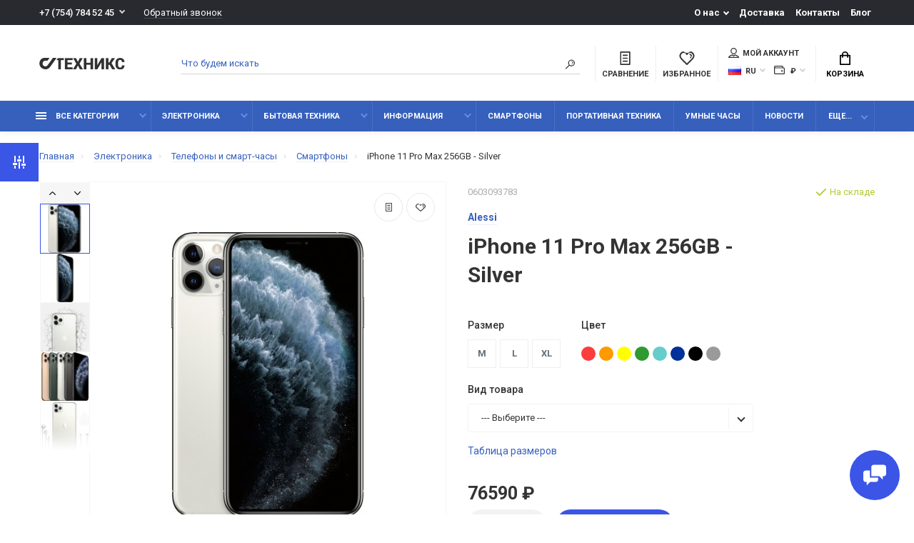

--- FILE ---
content_type: text/html; charset=utf-8
request_url: https://technics.899themes.ru/apple-iphone-11-pro-max-256gb-silver.html
body_size: 27241
content:
<!doctype html>
<html dir="ltr" lang="ru">
  <head>
    <meta charset="utf-8">
	<meta name="viewport" content="width=device-width, initial-scale=1, shrink-to-fit=no">
	<meta name="format-detection" content="telephone=no">
	<meta name="MobileOptimized" content="380">
    <base href="https://technics.899themes.ru/">
    <title>iPhone 11 Pro Max 256GB - Silver</title>
    <meta name="theme-color" content="#3660BC">
    <meta name="format-detection" content="telephone=no">
    <meta http-equiv="X-UA-Compatible" content="IE=Edge">
 
 
 
 
 
		<link rel="apple-touch-icon" sizes="180x180" href="https://technics.899themes.ru/image/catalog/demo-technics/fav/fav180.png">
 
 
		<link rel="icon" type="image/png" href="https://technics.899themes.ru/image/catalog/demo-technics/fav/fav32.png" sizes="32x32">
 
 
		<link rel="icon" type="image/png" href="https://technics.899themes.ru/image/catalog/demo-technics/fav/fav16.png" sizes="16x16">
 
 
		<meta property="og:title" content="iPhone 11 Pro Max 256GB - Silver " />
		<meta property="og:type" content="website">
		<meta property="og:url" content="https://technics.899themes.ru/apple-iphone-11-pro-max-256gb-silver.html">
 
		<meta property="og:image" content="https://technics.899themes.ru/image/cache/catalog/demo-technics/products/smartfony/apple-iphone-11-pro-max-256gb-silver-unlocked-bg_2-400x400.jpg">
 
		<meta property="og:site_name" content="Техникс">
 

	<link rel="stylesheet" href="catalog/view/theme/technics/css/bootstrap/3.3.5/bootstrap.min.css?v1.4.1">
	<link rel="stylesheet" href="catalog/view/theme/technics/css/app.min.css?v1.4.1">
	<link rel="stylesheet" href="https://fonts.googleapis.com/css2?family=Roboto:ital,wght@0,300;0,400;0,500;0,700;1,300;1,400;1,500;1,700&display=swap" media="screen and (min-width: 767px)">
 
<style>
:root {font-size: 10px; } @media (max-width: 479px) {:root {font-size: 9px; }}
.app {overflow: hidden;position: relative;min-height: 100%;}
body {font: 400 1.4rem/1.714 "Roboto", Helvetica, Arial, als_rublregular, sans-serif;}
button,input,optgroup,select,textarea,.fancybox-container {font-family: "Roboto", Helvetica, Arial, als_rublregular, sans-serif;}


 
	
/* For demo */
.logo img,.footer__logo img,.seo__logo img {
    max-height: 1.6rem; 
}
/* For demo */
.products__item-images .slick-slide img {
 	margin: 0 auto;
}
.category__item-image img {
    height: auto;
}
@media (max-width: 767px) {
	.products__item-countdown {
	display: none;}
} 
	
</style>
 
		<link href="https://technics.899themes.ru/apple-iphone-11-pro-max-256gb-silver.html" rel="canonical">
 
		<link href="https://technics.899themes.ru/image/catalog/demo-technics/fav/fav16.png" rel="icon">
 

<!-- For demo start -->
<style>
.is-demo-open .demo{-ms-transform:translate(0,0);transform:translate(0,0)}.is-demo-open .demo__body{box-shadow:0 1.0rem 2.0rem rgba(0,0,0,.1)}.demo{position:fixed;top:0;left:0;z-index:9999;transition:0.25s;-ms-transform:translate(-100%,0);transform:translate(-100%,0)}.demo__body{width:60.0rem;min-height:100vh;overflow:hidden;background:#fff;transition:0.25s;max-width:100vw}.demo__toggle{display:block;position:fixed;border:none;padding:0;-webkit-backface-visibility:hidden;backface-visibility:hidden;transition:0.25s;left:0;top:20.0rem;background:#3B55E6;color:#fff;width:5.4rem;height:5.4rem;cursor: pointer;z-index:9999}.demo__toggle .icon-demo-open{position:absolute;top:50%;left:50%;-ms-transform:translate(-50%,-50%);transform:translate(-50%,-50%)}.demo__toggle .icon-demo-open{width:2.0rem;height:2.0rem}.demo__body-back:hover{background:#e8e8e8}.demo__toggle:hover{box-shadow:0 .2rem 1rem rgba(0,0,0,0.25)}@media (max-width:479px){.demo__toggle{display:none}}.demo__body-header{font-size:1.8rem;line-height:3.0rem;font-weight:500;border-bottom:0.1rem solid #E8E8E8;height:7.1rem;padding:2.1rem 2.0rem 2.1rem 10.0rem}.demo__body-back{display:block;position:absolute;top:0;left:0;width:7.0rem;height:7.0rem;border:none;background:#F7F7F7;text-align:center;line-height:7.0rem;cursor:pointer;transition:0.25s}.demo__body-back [class^="icon-"]{-ms-transform:rotate(180deg);transform:rotate(180deg)}.demo .tabs__menu li{width:33.333%}.demo .tabs__btn{width:100%;padding:.7rem 1.4rem .7rem 1.4rem;border-right:.1rem solid #dcdcdc}.demo .tabs__content{padding:2.0rem;padding-top:0;overflow:auto;height:calc(100vh - 13.6rem)}.demo .tabs__menu{margin:0 -.1rem 2.8rem 0}.demo .tabs__btn.is-active:after{background:#fff}.demo .tabs__btn.is-active:hover:after{background:#fff}.demo .tabs__btn:hover:after{background:#DCDCDC}.demo .ui-check{margin:0 0 2.6rem}.demo .ui-check b{position:absolute;left:0;top:2.2rem;width:1.5rem;text-align:center}.demo .ui-check img{border:.1rem solid #F2F2F2;transition:0.25s;border-radius:.2rem;padding:.4rem}.demo .ui-check:hover img{border-color:rgba(54,96,188,.5)}.demo .ui-check__input:checked~img{border-color:#3660BC}.demo .ui-check .theme-color{display:block;width:calc(100% + 2.6rem);height:5.0rem;margin:1.0rem 0rem 0 -2.5rem;border:.1rem solid #F2F2F2;transition:0.25s;padding:.4rem;border-radius:.2rem}.demo .ui-check:hover .theme-color{border-color:rgba(54,96,188,.5)}.demo .ui-check__input:checked~.theme-color{border-color:#3660BC}.demo .theme-color input{text-align:center;height:100%;outline:0;border:0;width:100%;padding:0}.demo .main-color-1,.demo .main-color-2,.demo .main-color-3{width:33.3333%;border:0;height:100%;float:left}.demo-pages{display:block;border:.1rem solid #F2F2F2;transition:0.25s;padding:.4rem;border-radius:.2rem;margin-bottom:3.0rem}.demo-pages:hover{border-color:rgba(54,96,188,.5)}.demo-pages span{display:block;text-align:center;padding:.4rem 0;margin-top:1.0rem;color:#343434}.demo-pages:hover span{color:#7097ec}.demo .ui-check--inline{margin-right:1.5rem}
</style>
<!-- For demo end -->
            
 

 

 

 

  </head>
  <body class="page-homepage">
    <div class="app app--v4">
      <!-- Popups :: Start-->
	  <!--noindex-->
      <div class="popup popup--570" style="display: none;" id="signin">
        <button class="popup__close" data-fancybox-close>
          <svg class="icon-close">
            <use xlink:href="catalog/view/theme/technics/sprites/sprite.svg#icon-close"></use>
          </svg>
        </button>
        <div class="signin">
          <div class="row">
            <div class="col-12 col-md-12">
              <div class="signin__head"><span class="signin__title">Авторизация</span></div>
              <div class="signin__body">
                <form action="https://technics.899themes.ru/login/" enctype="multipart/form-data" id="loginform" method="post">
                  <label class="ui-label">Электронная почта</label>
                  <div class="ui-field">
                    <input class="ui-input" type="email" name="email" placeholder="Электронная почта" required>
                  </div>
                  <label class="ui-label">Пароль</label>
                  <div class="ui-field">
                    <input class="ui-input" type="password" name="password" placeholder="Пароль" required>
					<a href="https://technics.899themes.ru/forgot-password/">Забыли пароль?</a>
                  </div>
                  <div class="signin__action">
					<button class="btn btn--blue" form="loginform" type="submit">Войти</button>
					<a class="btn btn--link" href="https://technics.899themes.ru/create-account/">Регистрация</a>
                  </div>
                </form>
              </div>
            </div>
          </div>
        </div>
      </div>
	  <!--/noindex-->
      <!-- Popups :: End-->
	        <!-- Header v4 :: Start-->
      <header class="header header--v4">
          <div class="topline">
            <div class="container-fluid">
              <div class="row">
                <div class="col">
				 
	                <div class="phone js-toggle">
						                  <button class="phone__btn js-toggle-btn">+7 (754) 784 52 45</button>
											<a class="phone__link js-fancy-popup" href="#inline">Обратный звонок</a>
							<div id="inline" class="popup popup--570" style="display:none;">        <div class="writeus"><span class="writeus__heading">Заказать обратный звонок</span>
          <div class="writeus__form">
			<form class="data-callback">
              <label class="ui-label required">Ваше имя:</label>
              <div class="ui-field">
                <input class="ui-input" type="text" value="" name="name" placeholder="Ваше имя:">
              </div>
              <label class="ui-label required">Ваш телефон:</label>
              <div class="ui-field">
                <input class="ui-input" type="text" value="" name="phone" placeholder="Ваш телефон:">
              </div>
              <label class="ui-label">Комментарий: </label>
              <div class="ui-field">
                <textarea class="ui-textarea" name="comment" cols="30" rows="10" placeholder="Комментарий: "></textarea>
              </div>
			  
              <div class="writeus__action">
                <button type="button" class="btn btn--blue contact-send">Отправить</button>
              </div>
				 
            </form>
          </div>
        </div>
</div>
							
					                    <div class="phone__dropdown js-toggle-dropdown">
                      <ul class="phone__menu">
                                     	                    
	            			   <li><a class="phone__menu-link" rel="nofollow" href="tel:+77547845245">+7 (754) 784 52 45</a></li>
                                     	                    
	            			   <li><a class="phone__menu-link" rel="nofollow" href="tel:+78549654568">+7 (854) 965 45 68</a></li>
                     
                     </ul>  
                   </div> 
                 
	                </div>
					
                </div>
                                <div class="col-auto">
                  <nav class="nav__topline is-hidden is-md-visible">
                    <ul class="nav__topline-menu">
	                   

	                       
	                        <li>
			<a class="nav__topline-link nav__topline-link--arrow" >О нас</a>
                          <ul class="nav__topline-submenu">
                           
                              <li><a class="nav__topline-sublink" href="https://technics.899themes.ru/about_us.html" >О нас</a></li>
                             
                              <li><a class="nav__topline-sublink" href="https://technics.899themes.ru/privacy.html" >Политика безопасности</a></li>
                             
                              <li><a class="nav__topline-sublink" href="https://technics.899themes.ru/shopblog/review_ru/" >Обзоры</a></li>
                             
                              <li><a class="nav__topline-sublink" href="https://technics.899themes.ru/terms.html" >Условия соглашения</a></li>
                             
                          </ul>
    </li>
	                                        
	 
	                   

	                       
	                        
    <li><a class="nav__topline-link" href="https://technics.899themes.ru/delivery.html" >Доставка</a></li>


    <li><a class="nav__topline-link" href="https://technics.899themes.ru/contact-us/" >Контакты</a></li>


    <li><a class="nav__topline-link" href="https://technics.899themes.ru/shopblog/" >Блог</a></li>


	                                        
	 
	                                    	
                    </ul>
                  </nav>
                </div>
                              </div>
            </div>
          </div>
        <div class="topbar">
          <div class="container-fluid">
            <div class="row">
              <div class="col col-xl-2">
                <div class="logo">
					 
						<a href="https://technics.899themes.ru/"><img src="https://technics.899themes.ru/image/catalog/demo-technics/technics-logo2x-b.png" title="Техникс" alt="Техникс"></a>
						 
				</div>
              </div>

              <div class="col-hidden col-md-visible col">
                <div class="search js-search">
                    <button class="search__btn">
                      <svg class="icon-search">
                        <use xlink:href="catalog/view/theme/technics/sprites/sprite.svg#icon-search"></use>
                      </svg>
                    </button>
                    <div class="search__wrapper">
                      <div class="search__wrapper-in">
						<button class="search__send">
                          <svg class="icon-search">
                            <use xlink:href="catalog/view/theme/technics/sprites/sprite.svg#icon-search"></use>
                          </svg>
						</button>
                        <button class="search__close">
                          <svg class="icon-close">
                            <use xlink:href="catalog/view/theme/technics/sprites/sprite.svg#icon-close"></use>
                          </svg>
                        </button>
                        <input class="search__input js-search-input" name="search" value="" type="search" placeholder="Что будем искать">
                      </div>
                    </div>
                </div>
              </div>
              <div class="col-auto">
                <div class="ctrl-v4">
				<span id="compare">
					<a class="ctrl-v4__btn" href="https://technics.899themes.ru/compare-products/">
						<svg class="icon-compare">
							<use xlink:href="catalog/view/theme/technics/sprites/sprite.svg#icon-compare"></use>
						</svg><span>Сравнение</span>
											</a>

				</span>
				<span id="wish">
					<a class="ctrl-v4__btn" href="https://technics.899themes.ru/wishlist/">
						<svg class="icon-bookmarks">
							<use xlink:href="catalog/view/theme/technics/sprites/sprite.svg#icon-bookmarks"></use>
						</svg><span>Избранное</span>
											</a>

				</span>
				<div class="ctrl">
				 
                  <div class="acc js-toggle">
                    <a class="acc__btn js-fancy-popup" href="#signin">
                      <svg class="icon-user">
                        <use xlink:href="catalog/view/theme/technics/sprites/sprite.svg#icon-user"></use>
                      </svg>Мой аккаунт
                    </a>
                  </div>
				              <div class="lang js-toggle">
			    <form action="https://technics.899themes.ru/index.php?route=common/language/language" method="post" enctype="multipart/form-data" id="form-language">
                <button class="lang__btn js-toggle-btn">
				  				   
				  <img src="catalog/language/ru-ru/ru-ru.png" alt="RU " title="RU "> RU 
				  				  				  				  				</button>
                <div class="lang__dropdown js-toggle-dropdown">
                  <ul class="lang__menu">
										<li data-lang="ru-ru"><a class="lang__link" href="#"><img src="catalog/language/ru-ru/ru-ru.png" alt="RU " title="RU " /> RU </a></li>
										<li data-lang="en-gb"><a class="lang__link" href="#"><img src="catalog/language/en-gb/en-gb.png" alt="EN " title="EN " /> EN </a></li>
					                  </ul>
                </div>
					<input type="hidden" name="code" value="" />
					<input type="hidden" name="redirect" value="eyJyb3V0ZSI6InByb2R1Y3RcL3Byb2R1Y3QiLCJ1cmwiOiImcHJvZHVjdF9pZD0xNTAmcGF0aD05NF85NV85NiIsInByb3RvY29sIjoiMSJ9" />
				</form>
              </div>

              <div class="wallet js-toggle">
				<form action="https://technics.899themes.ru/index.php?route=common/currency/currency" method="post" enctype="multipart/form-data" id="form-currency">
                <button class="wallet__btn js-toggle-btn">
                  <svg class="icon-wallet">
                    <use xlink:href="catalog/view/theme/technics/sprites/sprite.svg#icon-wallet"></use>
                  </svg>
																 <strong> ₽</strong> 		                </button>
                <div class="wallet__dropdown js-toggle-dropdown">
                  <ul class="wallet__menu">
                		<li data-curr="EUR"><a class="wallet__link" href="#">€ Euro</a></li>
                        		<li data-curr="USD"><a class="wallet__link" href="#">$ US Dollar</a></li>
                        		<li data-curr="UAH"><a class="wallet__link" href="#">грн. Гривна</a></li>
                        		<li data-curr="RUB"><a class="wallet__link" href="#"> ₽ Рубль</a></li>
                                  </ul>
                </div>
				<input type="hidden" name="code" value="" />
				<input type="hidden" name="redirect" value="https://technics.899themes.ru/apple-iphone-11-pro-max-256gb-silver.html" />
			  </form>
              </div>

                </div>
                </div>
              </div>
              <div class="col-auto">
                <div class="cart js-toggle js-cart-call" id="cart">
                  <button class="cart__btn js-toggle-btn">
                    <svg class="icon-cart">
                      <use xlink:href="catalog/view/theme/technics/sprites/sprite.svg#icon-cart"></use>
                    </svg>
					<span id="cart-total">
										</span>
					Корзина
                  </button>
			  <div class="cart__dropdown js-toggle-dropdown">
                    <div class="cart__head">
                      <button class="cart__back js-toggle-close">
                        <svg class="icon-back">
                          <use xlink:href="catalog/view/theme/technics/sprites/sprite.svg#icon-back"></use>
                        </svg>
                      </button><span class="cart__heading">Корзина</span>
                      <button class="cart__clear" onclick="cart.clear();" style="display: none;">
                        <svg class="icon-clear">
                          <use xlink:href="catalog/view/theme/technics/sprites/sprite.svg#icon-clear"></use>
                        </svg>Очистить
                      </button>
                    </div>
                    <div class="cart__body">
                      <div class="cart__scroll">
                        <div class="alerts">
                                                  </div>
					  					  <ul class="cart__list">
					    <li><div class="cart__item"><p>Ваша корзина пуста!</p></div></li>
					  </ul>
					                        </div>
                    </div>
                    <div class="cart__foot" style="display: none;">
                      <div class="row">
                        <div class="col-5"><a class="btn btn--link" href="https://technics.899themes.ru/cart/">Корзина покупок</a></div>
                        <div class="col-7"><a class="btn btn--blue" href="https://technics.899themes.ru/checkout/">Оформление заказа</a>
												<a class="btn btn--link js-fancy-popup-cart" href="#popup-buy-click-cc" data-typefrom="cart-popup" data-for="">Быстрый заказ</a>
												</div>
                      </div>
                    </div>
                  </div>
				  
		 
		  <div class="popup popup--570" style="display: none;" id="popup-buy-click-cc">
			<button class="popup__close" data-fancybox-close>
			  <svg class="icon-close">
				<use xlink:href="catalog/view/theme/technics/sprites/sprite.svg#icon-close"></use>
			  </svg>
			</button>
			<div class="writeus"><span class="writeus__heading">Быстрый заказ</span>
			  <div class="writeus__form">
				 
	<label class="ui-label required" >Имя</label>
	<div class="ui-field" >
		<input class="ui-input" type="text" placeholder="Имя" value=""    name="name">
	</div>

	<label class="ui-label required" >Телефон</label>
	<div class="ui-field" >
		<input class="ui-input" type="text" placeholder="Телефон" value=""  name="phone">
	</div>

	<label class="ui-label" style="display:none;">E-Mail</label>
	<div class="ui-field" style="display:none;">
		<input class="ui-input" type="text" placeholder=" E-Mail" value=""  name="email">
	</div>

	<label class="ui-label" >Комментарий</label>
	<div class="ui-field" >
		<textarea class="ui-textarea" rows="5" placeholder="Комментарий" name="comment"></textarea>
	</div>

				
				  <div class="writeus__action">
					<button type="button" class="btn btn--blue js-btn-add-cart-fast-custom quickbuy-send" onclick="cart.add2cartFast($('#popup-buy-click-cc input,#popup-buy-click-cc textarea'));">Отправить заказ</button>
					<input name="redirect"  value="1" class="fast-redirect" type="hidden">
				  </div>
				 
			  </div>
			</div>
		  </div>
		                </div>
              </div> 
            </div>
          </div>
        </div>
        <nav class="nav ">
          <div class="container-fluid">
            <div class="nav__mobile">
              <ul class="nav__menu">
                <li><a class="nav__link nav__link--arrow" href="#">
                    <svg class="icon-toggle">
                      <use xlink:href="catalog/view/theme/technics/sprites/sprite.svg#icon-toggle"></use>
                    </svg>Меню</a>
                  <div class="nav__dropdown nav__dropdown--list">
                    <div class="nav__list">
                      <div class="nav__list-head">
                        <button class="nav__list-close">
                          <svg class="icon-back">
                            <use xlink:href="catalog/view/theme/technics/sprites/sprite.svg#icon-back"></use>
                          </svg>
                        </button><b class="nav__list-heading">Категории</b>
                      </div>
                      <div class="nav__list-body">
                        <ul class="nav__list-menu"></ul>
                      </div>
                    </div>
                  </div>
                </li>
              </ul>
            </div>
            <div class="nav__priority">
              <ul class="nav__menu js-priority" data-text-more="Еще...">
 
                <!-- MAIN NAV  -->
				                  <!-- MAIN NAV Vertical  -->
                <li><a class="nav__link nav__link--arrow" href="all-categories.html">
                    <svg class="icon-toggle">
                      <use xlink:href="catalog/view/theme/technics/sprites/sprite.svg#icon-toggle"></use>
                    </svg> Все категории  </a>
                  <div class="nav__dropdown">
                    <div class="nav__list">
                      <div class="nav__list-head">
                        <button class="nav__list-close">
                          <svg class="icon-back">
                            <use xlink:href="catalog/view/theme/technics/sprites/sprite.svg#icon-back"></use>
                          </svg>
                        </button><b class="nav__list-heading">Категории</b>
                      </div>
                      <div class="nav__list-body">
                        <ul class="nav__list-menu">
                                           
                           
   
    	
     

        

                  <li><a class="nav__list-link nav__list-link--arrow" href="https://technics.899themes.ru/jelektronika/">Электроника</a>
                            <div class="nav__list-dropdown nav__list-dropdown--full nav__list-dropdown--type0">
                              <div class="nav__group">
                                <div class="row">
                                 							      <div class="col-xl-9">
							     										<div class="row">
									  										  										  <div class="col-4 col-lg-3" style="-ms-flex: 0 0 33.333333333333%;flex: 0 0 33.333333333333%;max-width: 33.333333333333%;">
										 
											<a class="nav__group-title" href="https://technics.899themes.ru/jelektronika/telefony-i-smart-chasy/">Телефоны и смарт-часы</a>
										                                     
											<ul class="nav__group-menu">
												  													<li><a class="nav__group-link" href="https://technics.899themes.ru/jelektronika/telefony-i-smart-chasy/smartfony/">Смартфоны</a></li>
												  													<li><a class="nav__group-link" href="https://technics.899themes.ru/jelektronika/telefony-i-smart-chasy/mobilnye-telefony/">Мобильные телефоны</a></li>
												  													<li><a class="nav__group-link" href="https://technics.899themes.ru/jelektronika/telefony-i-smart-chasy/umnye-chasy/">Умные часы</a></li>
												  													<li><a class="nav__group-link" href="https://technics.899themes.ru/jelektronika/telefony-i-smart-chasy/aksessuary-dlja-telefonov/">Аксессуары для телефонов</a></li>
												  													<li><a class="nav__group-link" href="https://technics.899themes.ru/jelektronika/telefony-i-smart-chasy/chehly/">Чехлы</a></li>
												  												  
												  											</ul>
										  										 
											<a class="nav__group-title" href="https://technics.899themes.ru/jelektronika/portativnaja-tehnika/">Портативная техника</a>
										                                     
											<ul class="nav__group-menu">
												  													<li><a class="nav__group-link" href="https://technics.899themes.ru/jelektronika/portativnaja-tehnika/ochki-virtualnoj-realnosti/">Очки виртуальной реальности</a></li>
												  													<li><a class="nav__group-link" href="https://technics.899themes.ru/jelektronika/portativnaja-tehnika/portativnaja-akustika/">Портативная акустика</a></li>
												  													<li><a class="nav__group-link" href="https://technics.899themes.ru/jelektronika/portativnaja-tehnika/planshety/">Планшеты</a></li>
												  													<li><a class="nav__group-link" href="https://technics.899themes.ru/jelektronika/portativnaja-tehnika/umnye-kolonki/">Умные колонки</a></li>
												  													<li><a class="nav__group-link" href="https://technics.899themes.ru/jelektronika/portativnaja-tehnika/kvadrokoptery/">Квадрокоптеры</a></li>
												  													<li><a class="nav__group-link" href="https://technics.899themes.ru/jelektronika/portativnaja-tehnika/cifrovye-pleery/">Цифровые плееры</a></li>
												  													<li><a class="nav__group-link" href="https://technics.899themes.ru/jelektronika/portativnaja-tehnika/jelektronnye-knigi/">Электронные книги</a></li>
												  													<li><a class="nav__group-link" href="https://technics.899themes.ru/jelektronika/portativnaja-tehnika/diktofony/">Диктофоны</a></li>
												  													<li><a class="nav__group-link" href="https://technics.899themes.ru/jelektronika/portativnaja-tehnika/magnitoly/">Магнитолы</a></li>
												  													<li><a class="nav__group-link" href="https://technics.899themes.ru/jelektronika/portativnaja-tehnika/pulsometry-i-shagomery/">Пульсометры и шагомеры</a></li>
												  												  
												  											</ul>
										  																				  </div>
									  										  										  <div class="col-4 col-lg-3" style="-ms-flex: 0 0 33.333333333333%;flex: 0 0 33.333333333333%;max-width: 33.333333333333%;">
										 
											<a class="nav__group-title" href="https://technics.899themes.ru/jelektronika/noutbuki-i-planshety/">Ноутбуки и планшеты</a>
										                                     
											<ul class="nav__group-menu">
												  													<li><a class="nav__group-link" href="https://technics.899themes.ru/jelektronika/noutbuki-i-planshety/noutbuki/">Ноутбуки</a></li>
												  													<li><a class="nav__group-link" href="https://technics.899themes.ru/jelektronika/noutbuki-i-planshety/igrovye-noutbuki/">Игровые ноутбуки</a></li>
												  													<li><a class="nav__group-link" href="https://technics.899themes.ru/jelektronika/noutbuki-i-planshety/planshety1/">Планшеты</a></li>
												  													<li><a class="nav__group-link" href="https://technics.899themes.ru/jelektronika/noutbuki-i-planshety/onlajn-kinoteatry/">Онлайн-кинотеатры</a></li>
												  													<li><a class="nav__group-link" href="https://technics.899themes.ru/jelektronika/noutbuki-i-planshety/jelektronnye-knigi1/">Электронные книги</a></li>
												  													<li><a class="nav__group-link" href="https://technics.899themes.ru/jelektronika/noutbuki-i-planshety/aksessuary-dlja-noutbukov/">Аксессуары для ноутбуков</a></li>
												  													<li><a class="nav__group-link" href="https://technics.899themes.ru/jelektronika/noutbuki-i-planshety/aksessuary-dlja-planshetov/">Аксессуары для планшетов</a></li>
												  												  
												  											</ul>
										  										 
											<a class="nav__group-title" href="https://technics.899themes.ru/jelektronika/televizory-i-videotehnika/">Телевизоры и видеотехника</a>
										                                     
											<ul class="nav__group-menu">
												  													<li><a class="nav__group-link" href="https://technics.899themes.ru/jelektronika/televizory-i-videotehnika/televizory/">Телевизоры</a></li>
												  													<li><a class="nav__group-link" href="https://technics.899themes.ru/jelektronika/televizory-i-videotehnika/kronshtejny/">Кронштейны</a></li>
												  													<li><a class="nav__group-link" href="https://technics.899themes.ru/jelektronika/televizory-i-videotehnika/mediapleery/">Медиаплееры</a></li>
												  													<li><a class="nav__group-link" href="https://technics.899themes.ru/jelektronika/televizory-i-videotehnika/proektory/">Проекторы</a></li>
												  													<li><a class="nav__group-link" href="https://technics.899themes.ru/jelektronika/televizory-i-videotehnika/cifrovoe-i-sputnikovoe-tv/">Цифровое и спутниковое ТВ</a></li>
												  													<li><a class="nav__group-link" href="https://technics.899themes.ru/jelektronika/televizory-i-videotehnika/dvd-pleery/">DVD плееры</a></li>
												  													<li><a class="nav__group-link" href="https://technics.899themes.ru/jelektronika/televizory-i-videotehnika/antenny-i-aksessuary/">Антенны и аксессуары</a></li>
												  													<li><a class="nav__group-link" href="https://technics.899themes.ru/jelektronika/televizory-i-videotehnika/aksessuary-dlja-televizorov/">Аксессуары для телевизоров</a></li>
												  													<li><a class="nav__group-link" href="https://technics.899themes.ru/jelektronika/televizory-i-videotehnika/onlajn-kinoteatry1/">Онлайн-кинотеатры</a></li>
												  												  
												  											</ul>
										  																				  </div>
									  										  										  <div class="col-4 col-lg-3" style="-ms-flex: 0 0 33.333333333333%;flex: 0 0 33.333333333333%;max-width: 33.333333333333%;">
										 
											<a class="nav__group-title" href="https://technics.899themes.ru/jelektronika/audiotehnika/">Аудиотехника</a>
										                                     
											<ul class="nav__group-menu">
												  													<li><a class="nav__group-link" href="https://technics.899themes.ru/jelektronika/audiotehnika/naushniki-i-garnitury/">Наушники и гарнитуры</a></li>
												  													<li><a class="nav__group-link" href="https://technics.899themes.ru/jelektronika/audiotehnika/akustika-i-kolonki/">Акустика и колонки</a></li>
												  													<li><a class="nav__group-link" href="https://technics.899themes.ru/jelektronika/audiotehnika/mikrofony-i-aksessuary/">Микрофоны и аксессуары</a></li>
												  													<li><a class="nav__group-link" href="https://technics.899themes.ru/jelektronika/audiotehnika/mp3-pleery/">MP3-плееры</a></li>
												  													<li><a class="nav__group-link" href="https://technics.899themes.ru/jelektronika/audiotehnika/radiopriemniki/">Радиоприемники</a></li>
												  													<li><a class="nav__group-link" href="https://technics.899themes.ru/jelektronika/audiotehnika/magnitoly1/">Магнитолы</a></li>
												  													<li><a class="nav__group-link" href="https://technics.899themes.ru/jelektronika/audiotehnika/hi-res-pleery/">Hi-Res плееры</a></li>
												  													<li><a class="nav__group-link" href="https://technics.899themes.ru/jelektronika/audiotehnika/diktofony1/">Диктофоны</a></li>
												  												  
												  											</ul>
										  										 
											<a class="nav__group-title" href="https://technics.899themes.ru/jelektronika/kvadrokoptery-i-aksessuary/">Квадрокоптеры и аксессуары</a>
										                                     
											<ul class="nav__group-menu">
												  													<li><a class="nav__group-link" href="https://technics.899themes.ru/jelektronika/kvadrokoptery-i-aksessuary/kvadrokoptery1/">Квадрокоптеры</a></li>
												  													<li><a class="nav__group-link" href="https://technics.899themes.ru/jelektronika/kvadrokoptery-i-aksessuary/aksessuary/">Аксессуары</a></li>
												  													<li><a class="nav__group-link" href="https://technics.899themes.ru/jelektronika/kvadrokoptery-i-aksessuary/opticheskie-filtry-dlja-kvadrokopterov/">Оптические фильтры</a></li>
												  													<li><a class="nav__group-link" href="https://technics.899themes.ru/jelektronika/kvadrokoptery-i-aksessuary/chehly1/">Чехлы</a></li>
												  													<li><a class="nav__group-link" href="https://technics.899themes.ru/jelektronika/kvadrokoptery-i-aksessuary/akkumuljatory/">Аккумуляторы</a></li>
												  												  
												  											</ul>
										  																				  </div>
									  										</div>
								  </div>
								  

											
                                  <div class="col-hidden col-xl-visible col-xl-3"> 
                                    <div class="nav__promo"><b class="nav__promo-heading">Товар дня</b>
                                      
                                      <div class="nav__promo-slides js-slick-nav">
                                                                                <div class="products__item">
                                          <div class="products__item-in">
										  <div class="products__item-stickers">
										  											 
											 
											 
											 
											 
											 
										  </div>
                                            <div class="products__item-images"><a href="https://technics.899themes.ru/helmets-anon-prime-mips-helmet-17.html"><img width="180" height="180" src="[data-uri]" data-lazy="https://technics.899themes.ru/image/cache/catalog/demo-technics/products/portativnaja-akustika/helmets-anon-prime-mips-helmet-17-bg_3-180x180.jpg" alt="Anon Prime MIPS Helmet"></a></div>
                                            <div class="products__item-desc"><span class="products__item-category">Мебель</span><a href="https://technics.899themes.ru/helmets-anon-prime-mips-helmet-17.html" class="products__item-title">Anon Prime MIPS Helmet</a>
												<span class="products__item-price">
												 
													 
														13990 ₽
																									 
												</span>
											</div>
                                            <div class="products__item-action"><a class="btn btn--cart" href="#">Купить
                                                <svg class="icon-cart">
                                                  <use xlink:href="catalog/view/theme/technics/sprites/sprite.svg#icon-cart"></use>
                                                </svg></a><a class="btn btn--preview" href="#">
                                                <svg class="icon-preview">
                                                  <use xlink:href="catalog/view/theme/technics/sprites/sprite.svg#icon-preview"></use>
                                                </svg></a></div>
                                          </div>
                                        </div>
                                                                                <div class="products__item">
                                          <div class="products__item-in">
										  <div class="products__item-stickers">
										  											 
											 
											 
											 
											 
											 
										  </div>
                                            <div class="products__item-images"><a href="https://technics.899themes.ru/series-4-gps-44mm-silver.html"><img width="180" height="180" src="[data-uri]" data-lazy="https://technics.899themes.ru/image/cache/catalog/demo-technics/products/telefony-i-smart-chasy/series-4-gps-44mm-silver--white-sport-band-silver-aluminum-bg-180x180.jpg" alt="Apple Watch Series 4 Silver"></a></div>
                                            <div class="products__item-desc"><span class="products__item-category">Умные часы</span><a href="https://technics.899themes.ru/series-4-gps-44mm-silver.html" class="products__item-title">Apple Watch Series 4 Silver</a>
												<span class="products__item-price">
												 
													 
														24990 ₽
																									 
												</span>
											</div>
                                            <div class="products__item-action"><a class="btn btn--cart" href="#">Купить
                                                <svg class="icon-cart">
                                                  <use xlink:href="catalog/view/theme/technics/sprites/sprite.svg#icon-cart"></use>
                                                </svg></a><a class="btn btn--preview" href="#">
                                                <svg class="icon-preview">
                                                  <use xlink:href="catalog/view/theme/technics/sprites/sprite.svg#icon-preview"></use>
                                                </svg></a></div>
                                          </div>
                                        </div>
                                                                                <div class="products__item">
                                          <div class="products__item-in">
										  <div class="products__item-stickers">
										  											 
											 
											 
											 
											 
											 
										  </div>
                                            <div class="products__item-images"><a href="https://technics.899themes.ru/series-5-gps-cellular-40mm-gold--pink-sand.html"><img width="180" height="180" src="[data-uri]" data-lazy="https://technics.899themes.ru/image/cache/catalog/demo-technics/products/telefony-i-smart-chasy/series-5-gps-cellular-40mm-gold--pink-sand-sport-band-gold-aluminum-bg-180x180.jpg" alt="Apple Watch Series 5 Gold"></a></div>
                                            <div class="products__item-desc"><span class="products__item-category">Умные часы</span><a href="https://technics.899themes.ru/series-5-gps-cellular-40mm-gold--pink-sand.html" class="products__item-title">Apple Watch Series 5 Gold</a>
												<span class="products__item-price">
												 
													 
														31990 ₽
																									 
												</span>
											</div>
                                            <div class="products__item-action"><a class="btn btn--cart" href="#">Купить
                                                <svg class="icon-cart">
                                                  <use xlink:href="catalog/view/theme/technics/sprites/sprite.svg#icon-cart"></use>
                                                </svg></a><a class="btn btn--preview" href="#">
                                                <svg class="icon-preview">
                                                  <use xlink:href="catalog/view/theme/technics/sprites/sprite.svg#icon-preview"></use>
                                                </svg></a></div>
                                          </div>
                                        </div>
                                                                              </div>

                                      
                                    </div>
                                  </div>
					                                </div>
                              </div>
                            </div>
                          </li>
                  

     
  
                                                                    
                          
   
   

          <li><a class="nav__list-link nav__list-link--arrow" href="https://technics.899themes.ru/bytovaja-tehnika/">Бытовая техника</a>
                            <div class="nav__list-dropdown"><b class="nav__list-back">Бытовая техника</b>
                              <ul class="nav__list-menu">
                                 
                                   
                                    <li><a class="nav__list-link nav__list-link--arrow" href="https://technics.899themes.ru/bytovaja-tehnika/krupnaja-tehnika-dlja-kuhni/">Крупная техника для кухни</a>
                                      <div class="nav__list-dropdown"><b class="nav__list-back">Крупная техника для кухни</b>
                                        <ul class="nav__list-menu">                                      
                                    
                                                                              <li><a class="nav__list-link nav__list-link--arrow" href="https://technics.899themes.ru/bytovaja-tehnika/krupnaja-tehnika-dlja-kuhni/holodilniki/">Холодильники</a>
                                          <div class="nav__list-dropdown"><b class="nav__list-back">Крупная техника для кухни</b>
                                            <ul class="nav__list-menu">
                                                                                              <li><a class="nav__list-link" href="https://technics.899themes.ru/bytovaja-tehnika/krupnaja-tehnika-dlja-kuhni/holodilniki/holodilniki1/">Холодильники</a></li>
                                                                                              <li><a class="nav__list-link" href="https://technics.899themes.ru/bytovaja-tehnika/krupnaja-tehnika-dlja-kuhni/holodilniki/vinnye-shkafy/">Винные шкафы</a></li>
                                                                                              <li><a class="nav__list-link" href="https://technics.899themes.ru/bytovaja-tehnika/krupnaja-tehnika-dlja-kuhni/holodilniki/morozilniki/">Морозильники</a></li>
                                                                                          </ul>
                                          </div>
                                        </li>
                                      

                                          
                                    
                                                                              <li><a class="nav__list-link" href="https://technics.899themes.ru/bytovaja-tehnika/krupnaja-tehnika-dlja-kuhni/posudomoechnye-mashiny/">Посудомоечные машины</a></li>
                                      

                                          
                                    
                                                                              <li><a class="nav__list-link" href="https://technics.899themes.ru/bytovaja-tehnika/krupnaja-tehnika-dlja-kuhni/plity/">Плиты</a></li>
                                      

                                          
                                                                            </ul>
                                      </div>
                                    </li>
                                                                   
                                   
                                    <li><a class="nav__list-link" href="https://technics.899themes.ru/bytovaja-tehnika/tehnika-dlja-doma/">Техника для дома</a></li>
                                                                   
                                   
                                    <li><a class="nav__list-link" href="https://technics.899themes.ru/bytovaja-tehnika/tehnika-dlja-kuhni/">Техника для кухни</a></li>
                                                                   
                                   
                                    <li><a class="nav__list-link" href="https://technics.899themes.ru/bytovaja-tehnika/klimaticheskaja-tehnika/">Климатическая техника</a></li>
                                                                                                </ul>
                            </div>

        </li>
     
  
                                                                    
                          
    <li><a class="nav__list-link" href="https://technics.899themes.ru/kompjuternaja-tehnika/">Компьютерная техника</a></li>


    <li><a class="nav__list-link" href="https://technics.899themes.ru/kamery-i-videokamery/">Камеры и видеокамеры</a></li>


    <li><a class="nav__list-link" href="https://technics.899themes.ru/detskie-tovary/">Детские товары</a></li>


    <li><a class="nav__list-link" href="https://technics.899themes.ru/tovary-dlja-zhivotnyh/">Товары для животных</a></li>


    <li><a class="nav__list-link" href="https://technics.899themes.ru/odezhda-i-obuv/">Одежда и обувь</a></li>


    <li><a class="nav__list-link" href="https://technics.899themes.ru/mebel/">Мебель</a></li>


                                                                                                              </ul>
                      </div>
                    </div>
                  </div>
                </li>
                  <!-- MAIN NAV Vertical  --> 
				                  <!-- MAIN NAV Horizontal  -->
                   

                       
                         
   
  
     

    	 
           

                  <li class="nav__menu-fullwidth"><a class="nav__link nav__link--arrow" href="https://technics.899themes.ru/jelektronika/">
                       Электроника</a>
                            <div class="nav__dropdown nav__dropdown--full nav__dropdown--type2">
                              <div class="nav__group">
                                <div class="row">
                                 							      <div class="col-xl-9">
							     										<div class="row">
									  											                        	  
										  <div class="col-4 col-lg-3" style="-ms-flex: 0 0 33.333333333333%;flex: 0 0 33.333333333333%;max-width: 33.333333333333%;">
										 
											<a class="nav__group-title" href="https://technics.899themes.ru/jelektronika/telefony-i-smart-chasy/">Телефоны и смарт-часы</a>
										                                     
											<ul class="nav__group-menu">
												  													<li><a class="nav__group-link" href="https://technics.899themes.ru/jelektronika/telefony-i-smart-chasy/smartfony/">Смартфоны</a></li>
												  													<li><a class="nav__group-link" href="https://technics.899themes.ru/jelektronika/telefony-i-smart-chasy/mobilnye-telefony/">Мобильные телефоны</a></li>
												  													<li><a class="nav__group-link" href="https://technics.899themes.ru/jelektronika/telefony-i-smart-chasy/umnye-chasy/">Умные часы</a></li>
												  													<li><a class="nav__group-link" href="https://technics.899themes.ru/jelektronika/telefony-i-smart-chasy/aksessuary-dlja-telefonov/">Аксессуары для телефонов</a></li>
												  													<li><a class="nav__group-link" href="https://technics.899themes.ru/jelektronika/telefony-i-smart-chasy/chehly/">Чехлы</a></li>
												  
												  											</ul>
										  										 
											<a class="nav__group-title" href="https://technics.899themes.ru/jelektronika/portativnaja-tehnika/">Портативная техника</a>
										                                     
											<ul class="nav__group-menu">
												  													<li><a class="nav__group-link" href="https://technics.899themes.ru/jelektronika/portativnaja-tehnika/ochki-virtualnoj-realnosti/">Очки виртуальной реальности</a></li>
												  													<li><a class="nav__group-link" href="https://technics.899themes.ru/jelektronika/portativnaja-tehnika/portativnaja-akustika/">Портативная акустика</a></li>
												  													<li><a class="nav__group-link" href="https://technics.899themes.ru/jelektronika/portativnaja-tehnika/planshety/">Планшеты</a></li>
												  													<li><a class="nav__group-link" href="https://technics.899themes.ru/jelektronika/portativnaja-tehnika/umnye-kolonki/">Умные колонки</a></li>
												  													<li><a class="nav__group-link" href="https://technics.899themes.ru/jelektronika/portativnaja-tehnika/kvadrokoptery/">Квадрокоптеры</a></li>
												  													<li><a class="nav__group-link" href="https://technics.899themes.ru/jelektronika/portativnaja-tehnika/cifrovye-pleery/">Цифровые плееры</a></li>
												  													<li><a class="nav__group-link" href="https://technics.899themes.ru/jelektronika/portativnaja-tehnika/jelektronnye-knigi/">Электронные книги</a></li>
												  													<li><a class="nav__group-link" href="https://technics.899themes.ru/jelektronika/portativnaja-tehnika/diktofony/">Диктофоны</a></li>
												  													<li><a class="nav__group-link" href="https://technics.899themes.ru/jelektronika/portativnaja-tehnika/magnitoly/">Магнитолы</a></li>
												  													<li><a class="nav__group-link" href="https://technics.899themes.ru/jelektronika/portativnaja-tehnika/pulsometry-i-shagomery/">Пульсометры и шагомеры</a></li>
												  
												  											</ul>
										  																				  </div>
									  											                        	  
										  <div class="col-4 col-lg-3" style="-ms-flex: 0 0 33.333333333333%;flex: 0 0 33.333333333333%;max-width: 33.333333333333%;">
										 
											<a class="nav__group-title" href="https://technics.899themes.ru/jelektronika/noutbuki-i-planshety/">Ноутбуки и планшеты</a>
										                                     
											<ul class="nav__group-menu">
												  													<li><a class="nav__group-link" href="https://technics.899themes.ru/jelektronika/noutbuki-i-planshety/noutbuki/">Ноутбуки</a></li>
												  													<li><a class="nav__group-link" href="https://technics.899themes.ru/jelektronika/noutbuki-i-planshety/igrovye-noutbuki/">Игровые ноутбуки</a></li>
												  													<li><a class="nav__group-link" href="https://technics.899themes.ru/jelektronika/noutbuki-i-planshety/planshety1/">Планшеты</a></li>
												  													<li><a class="nav__group-link" href="https://technics.899themes.ru/jelektronika/noutbuki-i-planshety/onlajn-kinoteatry/">Онлайн-кинотеатры</a></li>
												  													<li><a class="nav__group-link" href="https://technics.899themes.ru/jelektronika/noutbuki-i-planshety/jelektronnye-knigi1/">Электронные книги</a></li>
												  													<li><a class="nav__group-link" href="https://technics.899themes.ru/jelektronika/noutbuki-i-planshety/aksessuary-dlja-noutbukov/">Аксессуары для ноутбуков</a></li>
												  													<li><a class="nav__group-link" href="https://technics.899themes.ru/jelektronika/noutbuki-i-planshety/aksessuary-dlja-planshetov/">Аксессуары для планшетов</a></li>
												  
												  											</ul>
										  										 
											<a class="nav__group-title" href="https://technics.899themes.ru/jelektronika/televizory-i-videotehnika/">Телевизоры и видеотехника</a>
										                                     
											<ul class="nav__group-menu">
												  													<li><a class="nav__group-link" href="https://technics.899themes.ru/jelektronika/televizory-i-videotehnika/televizory/">Телевизоры</a></li>
												  													<li><a class="nav__group-link" href="https://technics.899themes.ru/jelektronika/televizory-i-videotehnika/kronshtejny/">Кронштейны</a></li>
												  													<li><a class="nav__group-link" href="https://technics.899themes.ru/jelektronika/televizory-i-videotehnika/mediapleery/">Медиаплееры</a></li>
												  													<li><a class="nav__group-link" href="https://technics.899themes.ru/jelektronika/televizory-i-videotehnika/proektory/">Проекторы</a></li>
												  													<li><a class="nav__group-link" href="https://technics.899themes.ru/jelektronika/televizory-i-videotehnika/cifrovoe-i-sputnikovoe-tv/">Цифровое и спутниковое ТВ</a></li>
												  													<li><a class="nav__group-link" href="https://technics.899themes.ru/jelektronika/televizory-i-videotehnika/dvd-pleery/">DVD плееры</a></li>
												  													<li><a class="nav__group-link" href="https://technics.899themes.ru/jelektronika/televizory-i-videotehnika/antenny-i-aksessuary/">Антенны и аксессуары</a></li>
												  													<li><a class="nav__group-link" href="https://technics.899themes.ru/jelektronika/televizory-i-videotehnika/aksessuary-dlja-televizorov/">Аксессуары для телевизоров</a></li>
												  													<li><a class="nav__group-link" href="https://technics.899themes.ru/jelektronika/televizory-i-videotehnika/onlajn-kinoteatry1/">Онлайн-кинотеатры</a></li>
												  
												  											</ul>
										  																				  </div>
									  											                        	  
										  <div class="col-4 col-lg-3" style="-ms-flex: 0 0 33.333333333333%;flex: 0 0 33.333333333333%;max-width: 33.333333333333%;">
										 
											<a class="nav__group-title" href="https://technics.899themes.ru/jelektronika/audiotehnika/">Аудиотехника</a>
										                                     
											<ul class="nav__group-menu">
												  													<li><a class="nav__group-link" href="https://technics.899themes.ru/jelektronika/audiotehnika/naushniki-i-garnitury/">Наушники и гарнитуры</a></li>
												  													<li><a class="nav__group-link" href="https://technics.899themes.ru/jelektronika/audiotehnika/akustika-i-kolonki/">Акустика и колонки</a></li>
												  													<li><a class="nav__group-link" href="https://technics.899themes.ru/jelektronika/audiotehnika/mikrofony-i-aksessuary/">Микрофоны и аксессуары</a></li>
												  													<li><a class="nav__group-link" href="https://technics.899themes.ru/jelektronika/audiotehnika/mp3-pleery/">MP3-плееры</a></li>
												  													<li><a class="nav__group-link" href="https://technics.899themes.ru/jelektronika/audiotehnika/radiopriemniki/">Радиоприемники</a></li>
												  													<li><a class="nav__group-link" href="https://technics.899themes.ru/jelektronika/audiotehnika/magnitoly1/">Магнитолы</a></li>
												  													<li><a class="nav__group-link" href="https://technics.899themes.ru/jelektronika/audiotehnika/hi-res-pleery/">Hi-Res плееры</a></li>
												  													<li><a class="nav__group-link" href="https://technics.899themes.ru/jelektronika/audiotehnika/diktofony1/">Диктофоны</a></li>
												  
												  											</ul>
										  										 
											<a class="nav__group-title" href="https://technics.899themes.ru/jelektronika/kvadrokoptery-i-aksessuary/">Квадрокоптеры и аксессуары</a>
										                                     
											<ul class="nav__group-menu">
												  													<li><a class="nav__group-link" href="https://technics.899themes.ru/jelektronika/kvadrokoptery-i-aksessuary/kvadrokoptery1/">Квадрокоптеры</a></li>
												  													<li><a class="nav__group-link" href="https://technics.899themes.ru/jelektronika/kvadrokoptery-i-aksessuary/aksessuary/">Аксессуары</a></li>
												  													<li><a class="nav__group-link" href="https://technics.899themes.ru/jelektronika/kvadrokoptery-i-aksessuary/opticheskie-filtry-dlja-kvadrokopterov/">Оптические фильтры</a></li>
												  													<li><a class="nav__group-link" href="https://technics.899themes.ru/jelektronika/kvadrokoptery-i-aksessuary/chehly1/">Чехлы</a></li>
												  													<li><a class="nav__group-link" href="https://technics.899themes.ru/jelektronika/kvadrokoptery-i-aksessuary/akkumuljatory/">Аккумуляторы</a></li>
												  
												  											</ul>
										  																				  </div>
									  										</div>
								  </div>
						  
                                        	
                                  <div class="col-hidden col-xl-visible col-xl-3"> 
                                    <div class="nav__promo"><b class="nav__promo-heading">Бренды</b>
                                      									  <div class="nav__promo-manf">
									  										  		<a href="https://technics.899themes.ru/alessi.html"><img width="250" height="80" src="[data-uri]" data-src="https://technics.899themes.ru/image/cache/catalog/demo-technics/brands/12-250x80.png" alt="Alessi"></a>
									  										  		<a href="https://technics.899themes.ru/Apple.html"><img width="250" height="80" src="[data-uri]" data-src="https://technics.899themes.ru/image/cache/catalog/demo-technics/brands/11-250x80.png" alt="Apple"></a>
									  										  		<a href="https://technics.899themes.ru/HAY.html"><img width="250" height="80" src="[data-uri]" data-src="https://technics.899themes.ru/image/cache/catalog/demo-technics/brands/7-250x80.png" alt="HAY"></a>
									  										  		<a href="https://technics.899themes.ru/kartell.html"><img width="250" height="80" src="[data-uri]" data-src="https://technics.899themes.ru/image/cache/catalog/demo-technics/brands/4-250x80.png" alt="Kartell"></a>
									  										  </div>
                                      
                                    </div>
                                  </div>
					                                </div>
                              </div>
                            </div>
                          </li>
                  
     
  
                                        
 
                   

                       
                         
   
 
     
      <li><a class="nav__link nav__link--arrow" href="https://technics.899themes.ru/bytovaja-tehnika/">Бытовая техника</a>
                  <div class="nav__dropdown">
                    <div class="nav__list">
                      <div class="nav__list-head">
                        <button class="nav__list-close">
                          <svg class="icon-back">
                            <use xlink:href="catalog/view/theme/technics/sprites/sprite.svg#icon-back"></use>
                          </svg>
                        </button><b class="nav__list-heading">Категории</b>
                      </div>
                      <div class="nav__list-body">
                        <ul class="nav__list-menu">
                           
                             
                              <li><a class="nav__list-link nav__list-link--arrow" href="https://technics.899themes.ru/bytovaja-tehnika/krupnaja-tehnika-dlja-kuhni/">Крупная техника для кухни</a>
                                <div class="nav__list-dropdown"><b class="nav__list-back">Крупная техника для кухни</b>
                                  <ul class="nav__list-menu">
                                                                                                                  <li><a class="nav__list-link nav__list-link--arrow" href="https://technics.899themes.ru/bytovaja-tehnika/krupnaja-tehnika-dlja-kuhni/holodilniki/">Холодильники</a>
                                          <div class="nav__list-dropdown"><b class="nav__list-back">Крупная техника для кухни</b>
                                            <ul class="nav__list-menu">
                                                                                              <li><a class="nav__list-link" href="https://technics.899themes.ru/bytovaja-tehnika/krupnaja-tehnika-dlja-kuhni/holodilniki/holodilniki1/">Холодильники</a></li>
                                                                                              <li><a class="nav__list-link" href="https://technics.899themes.ru/bytovaja-tehnika/krupnaja-tehnika-dlja-kuhni/holodilniki/vinnye-shkafy/">Винные шкафы</a></li>
                                                                                              <li><a class="nav__list-link" href="https://technics.899themes.ru/bytovaja-tehnika/krupnaja-tehnika-dlja-kuhni/holodilniki/morozilniki/">Морозильники</a></li>
                                                                                          </ul>
                                          </div>
                                        </li>
                                                                                                                                                      <li><a class="nav__list-link" href="https://technics.899themes.ru/bytovaja-tehnika/krupnaja-tehnika-dlja-kuhni/posudomoechnye-mashiny/">Посудомоечные машины</a></li>
                                                                                                                                                      <li><a class="nav__list-link" href="https://technics.899themes.ru/bytovaja-tehnika/krupnaja-tehnika-dlja-kuhni/plity/">Плиты</a></li>
                                                                                                            </ul>
                                </div>
                              </li>
                                                       
                             
                              <li><a class="nav__list-link" href="https://technics.899themes.ru/bytovaja-tehnika/tehnika-dlja-doma/">Техника для дома</a></li>
                                                       
                             
                              <li><a class="nav__list-link" href="https://technics.899themes.ru/bytovaja-tehnika/tehnika-dlja-kuhni/">Техника для кухни</a></li>
                                                       
                             
                              <li><a class="nav__list-link" href="https://technics.899themes.ru/bytovaja-tehnika/klimaticheskaja-tehnika/">Климатическая техника</a></li>
                                                                              </ul>
                      </div>
                    </div>
                  </div>
        </li>
     
  
                                        
 
                   

                       
                        <li><a class="nav__link nav__link--arrow" >Информация</a>
                  <div class="nav__dropdown">
                    <div class="nav__list">
                      <div class="nav__list-head">
                        <button class="nav__list-close">
                          <svg class="icon-back">
                            <use xlink:href="catalog/view/theme/technics/sprites/sprite.svg#icon-back"></use>
                          </svg>
                        </button><b class="nav__list-heading">Категории</b>
                      </div>
                      <div class="nav__list-body">
                        <ul class="nav__list-menu">
                           
                              <li><a class="nav__list-link" href="https://technics.899themes.ru/brands/" >Производители</a></li>
                           
                              <li><a class="nav__list-link" href="https://technics.899themes.ru/delivery.html" >Доставка</a></li>
                           
                              <li><a class="nav__list-link" href="https://technics.899themes.ru/payment.html" >Оплата</a></li>
                                                  </ul>
                      </div>
                    </div>
                  </div>
</li>


                                        
 
                   

                       
                        
    <li><a class="nav__link" href="https://technics.899themes.ru/jelektronika/telefony-i-smart-chasy/smartfony/">Смартфоны</a></li>


    <li><a class="nav__link" href="https://technics.899themes.ru/jelektronika/portativnaja-tehnika/">Портативная техника</a></li>


    <li><a class="nav__link" href="https://technics.899themes.ru/jelektronika/telefony-i-smart-chasy/umnye-chasy/">Умные часы</a></li>


    <li><a class="nav__link" href="https://technics.899themes.ru/shopnews/">Новости</a></li>


    <li><a class="nav__link" href="https://technics.899themes.ru/shopblog/">Блог</a></li>


    <li><a class="nav__link" href="https://technics.899themes.ru/contact-us/">Контакты</a></li>


                                        
 
                   
                  <!-- MAIN NAV Horizontal  -->                 
                <!-- MAIN NAV  -->

              </ul>
            </div>
                <div class="search js-search">
                    <button class="search__btn">
                      <svg class="icon-search">
                        <use xlink:href="catalog/view/theme/technics/sprites/sprite.svg#icon-search"></use>
                      </svg>
                    </button>
                    <div class="search__wrapper">
                      <div class="search__wrapper-in">
						<button class="search__send">
                          <svg class="icon-search">
                            <use xlink:href="catalog/view/theme/technics/sprites/sprite.svg#icon-search"></use>
                          </svg>
						</button>
                        <button class="search__close">
                          <svg class="icon-close">
                            <use xlink:href="catalog/view/theme/technics/sprites/sprite.svg#icon-close"></use>
                          </svg>
                        </button>
                        <input class="search__input js-search-input" name="search" value="" type="search" placeholder="Что будем искать">
                      </div>
                    </div>
                </div>
            <div class="ctrl"></div>
          </div>
        </nav>
      </header>
      <!-- Header v4 :: End--> 

<!-- For demo start -->
<!--noindex-->
	<button class="demo__toggle" title="Варианты стилизации (Версия шаблона 1.4.1)">
		<svg version="1.1" class="icon-demo-open" xmlns="http://www.w3.org/2000/svg" xmlns:xlink="http://www.w3.org/1999/xlink" x="0px" y="0px" viewBox="0 0 20 20" enable-background="new 0 0 20 20" xml:space="preserve">
		<path d="M5,1.6C5,1.047,4.552,1,4,1C3.447,1,3,1.047,3,1.6V10h2V1.6z M3,18.4C3,18.951,3.447,19,4,19
			c0.552,0,1-0.049,1-0.6V15H3V18.4z M6.399,11h-4.8C1.046,11,1,11.448,1,12v1c0,0.553,0.046,1,0.599,1H6.4C6.95,14,7,13.553,7,13v-1
			C7,11.448,6.95,11,6.399,11z M18.399,12h-4.801C13.046,12,13,12.448,13,13v1c0,0.553,0.046,1,0.599,1H18.4c0.55,0,0.6-0.447,0.6-1
			v-1C19,12.448,18.95,12,18.399,12z M13,7c0-0.552-0.05-1-0.601-1h-4.8C7.046,6,7,6.448,7,7v1c0,0.553,0.046,1,0.599,1H12.4
			C12.95,9,13,8.553,13,8V7z M11,1.6C11,1.047,10.552,1,10,1C9.447,1,9,1.047,9,1.6V5h2V1.6z M9,18.4c0,0.551,0.447,0.6,1,0.6
			c0.552,0,1-0.049,1-0.6V10H9V18.4z M17,1.6C17,1.047,16.552,1,16,1c-0.553,0-1,0.047-1,0.6V11h2V1.6z M15,18.4
			c0,0.551,0.447,0.6,1,0.6c0.552,0,1-0.049,1-0.6V16h-2V18.4z"/>
		</svg>
	</button>
	
<div class="demo"></div>

<script>
function demo() {
	$(document).on('ready', function() {

			$('.demo__toggle').on('click', function (e) {
				e.preventDefault();
				
			var variable = '<div class="demo__body"><div class="demo__body-header">Варианты стилизации (Версия шаблона 1.4.1)<button class="demo__body-back"><svg class="icon-back"><use xlink:href="catalog/view/theme/technics/sprites/sprite.svg#icon-back"></use></svg></button></div><div class="demo__body-content"><div class="tabs" data-tabs=""><ul class="tabs__menu"><li><button class="tabs__btn is-active" data-tabs-btn="tab_1">Верх сайта</button></li><li><button class="tabs__btn" data-tabs-btn="tab_2">Низ сайта</button></li><li><button class="tabs__btn" data-tabs-btn="tab_3">Цвета</button></li><li><button class="tabs__btn" data-tabs-btn="tab_4">Демо</button></li></ul><div class="tabs__content is-active" data-tabs-content="tab_1"><p>Тип шапки</p><div class="ui-group"><label class="ui-check"><input type="radio"  class="ui-check__input" name="theme_technics_header_type" value="1"><span class="ui-check__radio"></span><b>1</b><img src="[data-uri]" data-src="admin/view/image/technics/header-type-1.png" alt=""></label><label class="ui-check"><input type="radio"  class="ui-check__input" name="theme_technics_header_type" value="2"><span class="ui-check__radio"></span><b>2</b><img src="[data-uri]" data-src="admin/view/image/technics/header-type-2.png" alt=""></label><label class="ui-check"><input type="radio"  class="ui-check__input" name="theme_technics_header_type" value="3"><span class="ui-check__radio"></span><b>3</b><img src="[data-uri]" data-src="admin/view/image/technics/header-type-3.png" alt=""></label><label class="ui-check"><input type="radio" checked="checked" class="ui-check__input" name="theme_technics_header_type" value="4"><span class="ui-check__radio"></span><b>4</b><img src="[data-uri]" data-src="admin/view/image/technics/header-type-4.png" alt=""></label><label class="ui-check"><input type="radio"  class="ui-check__input" name="theme_technics_header_type" value="5"><span class="ui-check__radio"></span><b>5</b><img src="[data-uri]" data-src="admin/view/image/technics/header-type-5.png" alt=""></label><label class="ui-check"><input type="radio"  class="ui-check__input" name="theme_technics_header_type" value="6"><span class="ui-check__radio"></span><b>6</b><img src="[data-uri]" data-src="admin/view/image/technics/header-type-6.png" alt=""></label><label class="ui-check"><input type="radio"  class="ui-check__input" name="theme_technics_header_type" value="7"><span class="ui-check__radio"></span><b>7</b><img src="[data-uri]" data-src="admin/view/image/technics/header-type-7.png" alt=""></label><label class="ui-check"><input type="radio"  class="ui-check__input" name="theme_technics_header_type" value="8"><span class="ui-check__radio"></span><b>8</b><img src="[data-uri]" data-src="admin/view/image/technics/header-type-8.png" alt=""></label><label class="ui-check"><input type="radio"  class="ui-check__input" name="theme_technics_header_type" value="9"><span class="ui-check__radio"></span><b>9</b><img src="[data-uri]" data-src="admin/view/image/technics/header-type-9.png" alt=""></label><label class="ui-check"><input type="radio"  class="ui-check__input" name="theme_technics_header_type" value="10"><span class="ui-check__radio"></span><b>10</b><img src="[data-uri]" data-src="admin/view/image/technics/header-type-10.png" alt=""></label></div><p>Фиксированное меню</p><label class="ui-check ui-check--inline"><input type="radio" checked="checked" class="ui-check__input" name="theme_technics_fixed_header" value="0"><span class="ui-check__radio"></span>Нет</label><label class="ui-check ui-check--inline"><input type="radio"  class="ui-check__input" name="theme_technics_fixed_header" value="1"><span class="ui-check__radio"></span>Да</label><p>Слайдер на гланой</p><label class="ui-check ui-check--inline"><input type="radio" checked="checked" class="ui-check__input" name="theme_technics_slide_width" value="full"><span class="ui-check__radio"></span>По ширине окна браузера</label><label class="ui-check ui-check--inline"><input type="radio"  class="ui-check__input" name="theme_technics_slide_width" value="container"><span class="ui-check__radio"></span>По ширине сайта</label></div><div class="tabs__content" data-tabs-content="tab_2"><p>Тип футера</p><div class="ui-group"><label class="ui-check"><input type="radio" checked="checked" class="ui-check__input" name="theme_technics_footer_type" value="1"><span class="ui-check__radio"></span><b>1</b><img src="[data-uri]" data-src="admin/view/image/technics/footer-type-1.png" alt=""></label><label class="ui-check"><input type="radio"  class="ui-check__input" name="theme_technics_footer_type" value="2"><span class="ui-check__radio"></span><b>2</b><img src="[data-uri]" data-src="admin/view/image/technics/footer-type-2.png" alt=""></label><label class="ui-check"><input type="radio"  class="ui-check__input" name="theme_technics_footer_type" value="3"><span class="ui-check__radio"></span><b>3</b><img src="[data-uri]" data-src="admin/view/image/technics/footer-type-3.png" alt=""></label><label class="ui-check"><input type="radio"  class="ui-check__input" name="theme_technics_footer_type" value="4"><span class="ui-check__radio"></span><b>4</b><img src="[data-uri]" data-src="admin/view/image/technics/footer-type-4.png" alt=""></label><label class="ui-check"><input type="radio"  class="ui-check__input" name="theme_technics_footer_type" value="5"><span class="ui-check__radio"></span><b>5</b><img src="[data-uri]" data-src="admin/view/image/technics/footer-type-5.png" alt=""></label><label class="ui-check"><input type="radio"  class="ui-check__input" name="theme_technics_footer_type" value="6"><span class="ui-check__radio"></span><b>6</b><img src="[data-uri]" data-src="admin/view/image/technics/footer-type-6.png" alt=""></label></div></div><div class="tabs__content" data-tabs-content="tab_3"><div class="row"><div class="col-sm-4"><label class="ui-check"><input class="ui-check__input" type="radio" checked="checked" name="theme_technics_color" value="" ><span class="ui-check__radio"></span> По умолчанию <br/><span class="theme-color"><span class="main-color-1" style="background: #3B55E6;"></span><span class="main-color-2" style="background: #3660BC;"></span><span class="main-color-3" style="background: #7097EC;"></span></span></label></div><div class="col-sm-4"><label class="ui-check"><input class="ui-check__input" type="radio"  name="theme_technics_color" value="C0392B A93226 D98880" ><span class="ui-check__radio"></span> Схема 1 <br/><span class="theme-color"><span class="main-color-1" style="background: #C0392B;"></span><span class="main-color-2" style="background: #A93226;"></span><span class="main-color-3" style="background: #D98880;"></span></span></label></div><div class="col-sm-4"><label class="ui-check"><input class="ui-check__input" type="radio"  name="theme_technics_color" value="E74C3C CB4335 F1948A" ><span class="ui-check__radio"></span> Схема 2 <br/><span class="theme-color"><span class="main-color-1" style="background: #E74C3C;"></span><span class="main-color-2" style="background: #CB4335;"></span><span class="main-color-3" style="background: #F1948A;"></span></span></label></div><div class="col-sm-4"><label class="ui-check"><input class="ui-check__input" type="radio"  name="theme_technics_color" value="9B59B6 884EA0 C39BD3" ><span class="ui-check__radio"></span> Схема 3 <br/><span class="theme-color"><span class="main-color-1" style="background: #9B59B6;"></span><span class="main-color-2" style="background: #884EA0;"></span><span class="main-color-3" style="background: #C39BD3;"></span></span></label></div><div class="col-sm-4"><label class="ui-check"><input class="ui-check__input" type="radio"  name="theme_technics_color" value="8E44AD 7D3C98 BB8FCE" ><span class="ui-check__radio"></span> Схема 4 <br/><span class="theme-color"><span class="main-color-1" style="background: #8E44AD;"></span><span class="main-color-2" style="background: #7D3C98;"></span><span class="main-color-3" style="background: #BB8FCE;"></span></span></label></div><div class="col-sm-4"><label class="ui-check"><input class="ui-check__input" type="radio"  name="theme_technics_color" value="2980B9 2471A3 7FB3D5" ><span class="ui-check__radio"></span> Схема 5 <br/><span class="theme-color"><span class="main-color-1" style="background: #2980B9;"></span><span class="main-color-2" style="background: #2471A3;"></span><span class="main-color-3" style="background: #7FB3D5;"></span></span></label></div><div class="col-sm-4"><label class="ui-check"><input class="ui-check__input" type="radio"  name="theme_technics_color" value="3498DB 2E86C1 85C1E9" ><span class="ui-check__radio"></span> Схема 6 <br/><span class="theme-color"><span class="main-color-1" style="background: #3498DB;"></span><span class="main-color-2" style="background: #2E86C1;"></span><span class="main-color-3" style="background: #85C1E9;"></span></span></label></div><div class="col-sm-4"><label class="ui-check"><input class="ui-check__input" type="radio"  name="theme_technics_color" value="1ABC9C 17A589 76D7C4" ><span class="ui-check__radio"></span> Схема 7 <br/><span class="theme-color"><span class="main-color-1" style="background: #1ABC9C;"></span><span class="main-color-2" style="background: #17A589;"></span><span class="main-color-3" style="background: #76D7C4;"></span></span></label></div><div class="col-sm-4"><label class="ui-check"><input class="ui-check__input" type="radio"  name="theme_technics_color" value="16A085 138D75 73C6B6" ><span class="ui-check__radio"></span> Схема 8 <br/><span class="theme-color"><span class="main-color-1" style="background: #16A085;"></span><span class="main-color-2" style="background: #138D75;"></span><span class="main-color-3" style="background: #73C6B6;"></span></span></label></div><div class="col-sm-4"><label class="ui-check"><input class="ui-check__input" type="radio"  name="theme_technics_color" value="27AE60 229954 7DCEA0" ><span class="ui-check__radio"></span> Схема 9 <br/><span class="theme-color"><span class="main-color-1" style="background: #27AE60;"></span><span class="main-color-2" style="background: #229954;"></span><span class="main-color-3" style="background: #7DCEA0;"></span></span></label></div><div class="col-sm-4"><label class="ui-check"><input class="ui-check__input" type="radio"  name="theme_technics_color" value="2ECC71 28B463 82E0AA" ><span class="ui-check__radio"></span> Схема 10 <br/><span class="theme-color"><span class="main-color-1" style="background: #2ECC71;"></span><span class="main-color-2" style="background: #28B463;"></span><span class="main-color-3" style="background: #82E0AA;"></span></span></label></div><div class="col-sm-4"><label class="ui-check"><input class="ui-check__input" type="radio"  name="theme_technics_color" value="F1C40F D4AC0D F7DC6F" ><span class="ui-check__radio"></span> Схема 11 <br/><span class="theme-color"><span class="main-color-1" style="background: #F1C40F;"></span><span class="main-color-2" style="background: #D4AC0D;"></span><span class="main-color-3" style="background: #F7DC6F;"></span></span></label></div><div class="col-sm-4"><label class="ui-check"><input class="ui-check__input" type="radio"  name="theme_technics_color" value="F39C12 D68910 F8C471" ><span class="ui-check__radio"></span> Схема 12 <br/><span class="theme-color"><span class="main-color-1" style="background: #F39C12;"></span><span class="main-color-2" style="background: #D68910;"></span><span class="main-color-3" style="background: #F8C471;"></span></span></label></div><div class="col-sm-4"><label class="ui-check"><input class="ui-check__input" type="radio"  name="theme_technics_color" value="E67E22 CA6F1E F0B27A" ><span class="ui-check__radio"></span> Схема 13 <br/><span class="theme-color"><span class="main-color-1" style="background: #E67E22;"></span><span class="main-color-2" style="background: #CA6F1E;"></span><span class="main-color-3" style="background: #F0B27A;"></span></span></label></div><div class="col-sm-4"><label class="ui-check"><input class="ui-check__input" type="radio"  name="theme_technics_color" value="D35400 BA4A00 E59866" ><span class="ui-check__radio"></span> Схема 14 <br/><span class="theme-color"><span class="main-color-1" style="background: #D35400;"></span><span class="main-color-2" style="background: #BA4A00;"></span><span class="main-color-3" style="background: #E59866;"></span></span></label></div><div class="col-sm-4"><label class="ui-check"><input class="ui-check__input" type="radio"  name="theme_technics_color" value="95A5A6 839192 BFC9CA" ><span class="ui-check__radio"></span> Схема 15 <br/><span class="theme-color"><span class="main-color-1" style="background: #95A5A6;"></span><span class="main-color-2" style="background: #839192;"></span><span class="main-color-3" style="background: #BFC9CA;"></span></span></label></div><div class="col-sm-4"><label class="ui-check"><input class="ui-check__input" type="radio"  name="theme_technics_color" value="7F8C8D 707B7C B2BABB" ><span class="ui-check__radio"></span> Схема 16 <br/><span class="theme-color"><span class="main-color-1" style="background: #7F8C8D;"></span><span class="main-color-2" style="background: #707B7C;"></span><span class="main-color-3" style="background: #B2BABB;"></span></span></label></div><div class="col-sm-4"><label class="ui-check"><input class="ui-check__input" type="radio"  name="theme_technics_color" value="34495E 2E4053 85929E" ><span class="ui-check__radio"></span> Схема 17 <br/><span class="theme-color"><span class="main-color-1" style="background: #34495E;"></span><span class="main-color-2" style="background: #2E4053;"></span><span class="main-color-3" style="background: #85929E;"></span></span></label></div><div class="col-sm-4"><label class="ui-check"><input class="ui-check__input" type="radio"  name="theme_technics_color" value="2C3E50 273746 808B96" ><span class="ui-check__radio"></span> Схема 18 <br/><span class="theme-color"><span class="main-color-1" style="background: #2C3E50;"></span><span class="main-color-2" style="background: #273746;"></span><span class="main-color-3" style="background: #808B96;"></span></span></label></div><div class="col-sm-12"><p>В настройках шаблона можно создать свою цветовую схему</p></div></div></div><div class="tabs__content" data-tabs-content="tab_4"><div class="row"><div class="col-sm-12"><p>Примеры типовых страниц интернет-магазина</p></div><div class="col-sm-6"><a href="/" class="demo-pages"><img src="[data-uri]" data-src="admin/view/image/technics/demo-home1.png" alt=""><span>Главная</span></a></div><div class="col-sm-6"><a href="jelektronika/telefony-i-smart-chasy/umnye-chasy/series-5-gps-cellular-40mm-gold--with-gold.html" class="demo-pages"><img src="[data-uri]" data-src="admin/view/image/technics/demo-product.png" alt=""><span>Товар</span></a></div><div class="col-sm-6"><a href="jelektronika/telefony-i-smart-chasy/smartfony" class="demo-pages"><img src="[data-uri]" data-src="admin/view/image/technics/demo-catalog.png" alt=""><span>Каталог</span></a></div><div class="col-sm-6"><a href="jelektronika/portativnaja-tehnika" class="demo-pages"><img src="[data-uri]" data-src="admin/view/image/technics/demo-categories.png" alt=""><span>Категории в каталоге</span></a></div><div class="col-sm-6"><a href="shopblog" class="demo-pages"><img src="[data-uri]" data-src="admin/view/image/technics/demo-blog.png" alt=""><span>Блог</span></a></div><div class="col-sm-6"><a href="shopnews" class="demo-pages"><img src="[data-uri]" data-src="admin/view/image/technics/demo-news.png" alt=""><span>Новости</span></a></div><div class="col-sm-12"><p>Панель управления</p></div><div class="col-sm-6"><a href="admin" class="demo-pages"><img src="[data-uri]" data-src="admin/view/image/technics/demo-admin.png" alt=""><span>Настройки шаблона</span></a></div></div></div></div></div></div>';


				$('.demo').html(variable);
				tabsData();
				$('.demo__body-back').on('click', function (e) {
					e.preventDefault();
					$('html').removeClass('is-demo-open');
				});
				
				$('.demo__body-content input[name=\'theme_technics_header_type\']:radio').on('click', function(e) {
					document.cookie = "theme_technics_header_type="+$(this).val()+"; max-age=86400; path=/;";
					document.location.reload(true);
				});
				$('.demo__body-content input[name=\'theme_technics_footer_type\']:radio').on('click', function(e) {
					document.cookie = "theme_technics_footer_type="+$(this).val()+"; max-age=86400; path=/;";
					document.location.reload(true);
				});
				$('.demo__body-content input[name=\'theme_technics_color\']:radio').on('click', function(e) {
					document.cookie = "theme_technics_color="+$(this).val()+"; max-age=86400; path=/;";
					document.location.reload(true);
				});
				$('.demo__body-content input[name=\'theme_technics_fixed_header\']:radio').on('click', function(e) {
					document.cookie = "theme_technics_fixed_header="+$(this).val()+"; max-age=86400; path=/;";
					document.location.reload(true);
				});
				$('.demo__body-content input[name=\'theme_technics_slide_width\']:radio').on('click', function(e) {
					document.cookie = "theme_technics_slide_width="+$(this).val()+"; max-age=86400; path=/;";
					document.location.reload(true);
				});
				if ($('html').is('.is-demo-open')) {

					$('html').removeClass('is-demo-open');
				} else {
					$('html').addClass('is-demo-open');
					$('.demo img').lazy({
						bind: 'event',
						delay: 250
					});
				}
			});

			$(document).on('click', function (e) {
				if ($(e.target).closest('.demo, .demo__toggle').length == 0) {
					$('html').removeClass('is-demo-open');
				}
			});
	});
}
document.addEventListener('DOMContentLoaded', demo);
</script>
<!-- For demo end -->

              
<div class="alerts"></div>

      <!-- Main :: Start-->
      <main class="main">
        <!-- Breadcrumbs :: Start-->
        <div class="breadcrumbs">
          <div class="container-fluid">
            <ul class="breadcrumbs__menu">
							 
					<li>
						<a class="breadcrumbs__link" href="https://technics.899themes.ru/"><span>Главная</span></a>
											</li>
											 
					<li>
						<a class="breadcrumbs__link" href="https://technics.899themes.ru/jelektronika/"><span>Электроника</span></a>
									                <div class="breadcrumbs__dropdown">
			                  <ul class="breadcrumbs__submenu">
			                  				                  	  <li><a class="breadcrumbs__submenu-link" href="https://technics.899themes.ru/jelektronika/">Электроника</a></li>
			                  				                  	  <li><a class="breadcrumbs__submenu-link" href="https://technics.899themes.ru/bytovaja-tehnika/">Бытовая техника</a></li>
			                  				                  	  <li><a class="breadcrumbs__submenu-link" href="https://technics.899themes.ru/kompjuternaja-tehnika/">Компьютерная техника</a></li>
			                  				                  	  <li><a class="breadcrumbs__submenu-link" href="https://technics.899themes.ru/kamery-i-videokamery/">Камеры и видеокамеры</a></li>
			                  				                  	  <li><a class="breadcrumbs__submenu-link" href="https://technics.899themes.ru/detskie-tovary/">Детские товары</a></li>
			                  				                  	  <li><a class="breadcrumbs__submenu-link" href="https://technics.899themes.ru/tovary-dlja-zhivotnyh/">Товары для животных</a></li>
			                  				                  	  <li><a class="breadcrumbs__submenu-link" href="https://technics.899themes.ru/odezhda-i-obuv/">Одежда и обувь</a></li>
			                  				                  	  <li><a class="breadcrumbs__submenu-link" href="https://technics.899themes.ru/mebel/">Мебель</a></li>
			                  				                  </ul>
                			</div>
											</li>
											 
					<li>
						<a class="breadcrumbs__link" href="https://technics.899themes.ru/jelektronika/telefony-i-smart-chasy/"><span>Телефоны и смарт-часы</span></a>
									                <div class="breadcrumbs__dropdown">
			                  <ul class="breadcrumbs__submenu">
			                  				                  	  <li><a class="breadcrumbs__submenu-link" href="https://technics.899themes.ru/jelektronika/telefony-i-smart-chasy/">Телефоны и смарт-часы</a></li>
			                  				                  	  <li><a class="breadcrumbs__submenu-link" href="https://technics.899themes.ru/jelektronika/portativnaja-tehnika/">Портативная техника</a></li>
			                  				                  	  <li><a class="breadcrumbs__submenu-link" href="https://technics.899themes.ru/jelektronika/noutbuki-i-planshety/">Ноутбуки и планшеты</a></li>
			                  				                  	  <li><a class="breadcrumbs__submenu-link" href="https://technics.899themes.ru/jelektronika/televizory-i-videotehnika/">Телевизоры и видеотехника</a></li>
			                  				                  	  <li><a class="breadcrumbs__submenu-link" href="https://technics.899themes.ru/jelektronika/audiotehnika/">Аудиотехника</a></li>
			                  				                  	  <li><a class="breadcrumbs__submenu-link" href="https://technics.899themes.ru/jelektronika/kvadrokoptery-i-aksessuary/">Квадрокоптеры и аксессуары</a></li>
			                  				                  </ul>
                			</div>
											</li>
											 
					<li>
						<a class="breadcrumbs__link" href="https://technics.899themes.ru/jelektronika/telefony-i-smart-chasy/smartfony/"><span>Смартфоны</span></a>
									                <div class="breadcrumbs__dropdown">
			                  <ul class="breadcrumbs__submenu">
			                  				                  	  <li><a class="breadcrumbs__submenu-link" href="https://technics.899themes.ru/jelektronika/telefony-i-smart-chasy/smartfony/">Смартфоны</a></li>
			                  				                  	  <li><a class="breadcrumbs__submenu-link" href="https://technics.899themes.ru/jelektronika/telefony-i-smart-chasy/mobilnye-telefony/">Мобильные телефоны</a></li>
			                  				                  	  <li><a class="breadcrumbs__submenu-link" href="https://technics.899themes.ru/jelektronika/telefony-i-smart-chasy/umnye-chasy/">Умные часы</a></li>
			                  				                  	  <li><a class="breadcrumbs__submenu-link" href="https://technics.899themes.ru/jelektronika/telefony-i-smart-chasy/aksessuary-dlja-telefonov/">Аксессуары для телефонов</a></li>
			                  				                  	  <li><a class="breadcrumbs__submenu-link" href="https://technics.899themes.ru/jelektronika/telefony-i-smart-chasy/chehly/">Чехлы</a></li>
			                  				                  </ul>
                			</div>
											</li>
											 
				<li>iPhone 11 Pro Max 256GB - Silver</li>
							            </ul>
          </div>
        </div>
        <!-- Breadcrumbs :: End-->
		
        <!-- Page :: Start-->
        <div class="sku">
		
        		
        <!-- SKU :: Start-->
		  <div class="container-fluid">
            <div class="row">
              <div class="col-md-5 col-lg-6">
                <div class="sku__gallery js-gallery" >
									   <div class="sku__stickers ">
					 
					 
					 
					 
					 
					 
					</div>
					<div class="sku__buttons">
					<a class="btn btn--blog" title="В сравнение" onclick="compare.add('150');" >
                      <svg class="icon-blog">
                        <use xlink:href="catalog/view/theme/technics/sprites/sprite.svg#icon-blog"></use> 
                      </svg>
					</a>
					<a class="btn btn--like" title="В закладки" onclick="wishlist.add('150');" >
                      <svg class="icon-like">
                        <use xlink:href="catalog/view/theme/technics/sprites/sprite.svg#icon-like"></use>
                      </svg>
					</a>
					</div>
					<div class="sku__slides js-gallery-slides">
																		<a class="sku__slides-item" href="https://technics.899themes.ru/image/cache/catalog/demo-technics/products/smartfony/apple-iphone-11-pro-max-256gb-silver-unlocked-bg_2-1000x1000.jpg" data-fancybox="images"><img width="400" height="400" src="[data-uri]" width="400" height="400" data-lazy="https://technics.899themes.ru/image/cache/catalog/demo-technics/products/smartfony/apple-iphone-11-pro-max-256gb-silver-unlocked-bg_2-400x400.jpg" alt="iPhone 11 Pro Max 256GB - Silver" title="iPhone 11 Pro Max 256GB - Silver"></a>
																 
												 						  							<a class="sku__slides-item" href="https://technics.899themes.ru/image/cache/catalog/demo-technics/products/smartfony/apple-iphone-11-pro-max-256gb-silver-unlocked-bg_3-1000x1000.jpg" data-fancybox="images"><img width="400" height="400" src="[data-uri]" data-lazy="https://technics.899themes.ru/image/cache/catalog/demo-technics/products/smartfony/apple-iphone-11-pro-max-256gb-silver-unlocked-bg_3-400x400.jpg" alt="iPhone 11 Pro Max 256GB - Silver" title="iPhone 11 Pro Max 256GB - Silver"></a>
						  						 												 						  							<a class="sku__slides-item" href="https://technics.899themes.ru/image/cache/catalog/demo-technics/products/smartfony/apple-iphone-11-pro-max-256gb-silver-unlocked-bg_4-1000x1000.jpg" data-fancybox="images"><img width="400" height="400" src="[data-uri]" data-lazy="https://technics.899themes.ru/image/cache/catalog/demo-technics/products/smartfony/apple-iphone-11-pro-max-256gb-silver-unlocked-bg_4-400x400.jpg" alt="iPhone 11 Pro Max 256GB - Silver" title="iPhone 11 Pro Max 256GB - Silver"></a>
						  						 												 						  							<a class="sku__slides-item" href="https://technics.899themes.ru/image/cache/catalog/demo-technics/products/smartfony/apple-iphone-11-pro-max-256gb-silver-unlocked-bg_5-1000x1000.jpg" data-fancybox="images"><img width="400" height="400" src="[data-uri]" data-lazy="https://technics.899themes.ru/image/cache/catalog/demo-technics/products/smartfony/apple-iphone-11-pro-max-256gb-silver-unlocked-bg_5-400x400.jpg" alt="iPhone 11 Pro Max 256GB - Silver" title="iPhone 11 Pro Max 256GB - Silver"></a>
						  						 												 						  							<a class="sku__slides-item" href="https://technics.899themes.ru/image/cache/catalog/demo-technics/products/smartfony/apple-iphone-11-pro-max-256gb-silver-unlocked-bg_6-1000x1000.jpg" data-fancybox="images"><img width="400" height="400" src="[data-uri]" data-lazy="https://technics.899themes.ru/image/cache/catalog/demo-technics/products/smartfony/apple-iphone-11-pro-max-256gb-silver-unlocked-bg_6-400x400.jpg" alt="iPhone 11 Pro Max 256GB - Silver" title="iPhone 11 Pro Max 256GB - Silver"></a>
						  						 												 						  							<a class="sku__slides-item" href="https://technics.899themes.ru/image/cache/catalog/demo-technics/products/smartfony/apple-iphone-11-pro-max-256gb-silver-unlocked-bg-1000x1000.jpg" data-fancybox="images"><img width="400" height="400" src="[data-uri]" data-lazy="https://technics.899themes.ru/image/cache/catalog/demo-technics/products/smartfony/apple-iphone-11-pro-max-256gb-silver-unlocked-bg-400x400.jpg" alt="iPhone 11 Pro Max 256GB - Silver" title="iPhone 11 Pro Max 256GB - Silver"></a>
						  						 												 						  							<a class="sku__slides-item" href="" data-fancybox="images"><img width="400" height="400" src="[data-uri]" data-lazy="" alt="iPhone 11 Pro Max 256GB - Silver" title="iPhone 11 Pro Max 256GB - Silver"></a>
						  						 												
					</div>
										<div class="sku__thumbs  js-gallery-thumbs">
												<div class="sku__thumbs-item"><img width="70" height="70" src="[data-uri]" data-lazy="https://technics.899themes.ru/image/cache/catalog/demo-technics/products/smartfony/apple-iphone-11-pro-max-256gb-silver-unlocked-bg_2-70x70.jpg" alt="iPhone 11 Pro Max 256GB - Silver" title="iPhone 11 Pro Max 256GB - Silver"></div>
						 
												  						<div class="sku__thumbs-item"><img width="70" height="70" src="[data-uri]" data-lazy="https://technics.899themes.ru/image/cache/catalog/demo-technics/products/smartfony/apple-iphone-11-pro-max-256gb-silver-unlocked-bg_3-70x70.jpg" alt="iPhone 11 Pro Max 256GB - Silver" title="iPhone 11 Pro Max 256GB - Silver"></div>
						  												  						<div class="sku__thumbs-item"><img width="70" height="70" src="[data-uri]" data-lazy="https://technics.899themes.ru/image/cache/catalog/demo-technics/products/smartfony/apple-iphone-11-pro-max-256gb-silver-unlocked-bg_4-70x70.jpg" alt="iPhone 11 Pro Max 256GB - Silver" title="iPhone 11 Pro Max 256GB - Silver"></div>
						  												  						<div class="sku__thumbs-item"><img width="70" height="70" src="[data-uri]" data-lazy="https://technics.899themes.ru/image/cache/catalog/demo-technics/products/smartfony/apple-iphone-11-pro-max-256gb-silver-unlocked-bg_5-70x70.jpg" alt="iPhone 11 Pro Max 256GB - Silver" title="iPhone 11 Pro Max 256GB - Silver"></div>
						  												  						<div class="sku__thumbs-item"><img width="70" height="70" src="[data-uri]" data-lazy="https://technics.899themes.ru/image/cache/catalog/demo-technics/products/smartfony/apple-iphone-11-pro-max-256gb-silver-unlocked-bg_6-70x70.jpg" alt="iPhone 11 Pro Max 256GB - Silver" title="iPhone 11 Pro Max 256GB - Silver"></div>
						  												  						<div class="sku__thumbs-item"><img width="70" height="70" src="[data-uri]" data-lazy="https://technics.899themes.ru/image/cache/catalog/demo-technics/products/smartfony/apple-iphone-11-pro-max-256gb-silver-unlocked-bg-70x70.jpg" alt="iPhone 11 Pro Max 256GB - Silver" title="iPhone 11 Pro Max 256GB - Silver"></div>
						  												  						<div class="sku__thumbs-item"><img width="70" height="70" src="[data-uri]" data-lazy="" alt="iPhone 11 Pro Max 256GB - Silver" title="iPhone 11 Pro Max 256GB - Silver"></div>
						  							
					</div>
										                </div>
              </div>
              <div class="col-md-7 col-lg-6">
                <div class="sku__content" id="product">
                    <div class="sku__panel">
                      <div class="row">
                        <div class="col">
						                          <p class="sku__id">0603093783</p>
												                          <p class="sku__brand"><a href="https://technics.899themes.ru/alessi.html"><span>Alessi</span></a></p>
						                          <div class="sku__heading">
						  <h1>iPhone 11 Pro Max 256GB - Silver</h1>
						  						  </div>
                        </div>
                        <div class="col-auto">
                          <div class="sku__status">
						                              <p class="sku__status-success">
                              <svg class="icon-success">
                                <use xlink:href="catalog/view/theme/technics/sprites/sprite.svg#icon-success"></use>
                              </svg>На складе
                            </p>
						                            </div>
                        </div>
                      </div>
                    </div>
					                    <div class="sku__settings">
					                      <div class="row">
                      						    <div class="col-auto">
																		 						  						  <div class="sku__size">
                            <label class="ui-label">Размер</label>
                            <div class="ui-group-size" id="input-option532">
							                              <label class="ui-size">
                                <input type="radio" class="ui-size__input" name="option[532]" value="1243" />
								<span class="ui-size__btn">
								M 
									
								</span>
                              </label>
							                              <label class="ui-size">
                                <input type="radio" class="ui-size__input" name="option[532]" value="1242" />
								<span class="ui-size__btn">
								L 
									
								</span>
                              </label>
							                              <label class="ui-size">
                                <input type="radio" class="ui-size__input" name="option[532]" value="1244" />
								<span class="ui-size__btn">
								XL 
									
								</span>
                              </label>
							                            </div>
                          </div>
						  						 																																																                        </div>
                        					    <div class="col-auto">
																		                           <div class="sku__color">
                            <label class="ui-label">Цвет</label>
							<div class="ui-group-color" id="input-option531">
							                              <label class="ui-color">
                                <input class="ui-color__input" type="radio" name="option[531]" value="1237"><span class="ui-color__btn" style="background-image: url(https://technics.899themes.ru/image/cache/catalog/demo-technics/options/Red-50x50.png);" title="Красный ">
                                  <svg class="icon-color-check">
                                    <use xlink:href="catalog/view/theme/technics/sprites/sprite.svg#icon-color-check"></use>
                                  </svg></span>
                              </label>
							                              <label class="ui-color">
                                <input class="ui-color__input" type="radio" name="option[531]" value="1238"><span class="ui-color__btn" style="background-image: url(https://technics.899themes.ru/image/cache/catalog/demo-technics/options/Orange-50x50.png);" title="Оранжевый ">
                                  <svg class="icon-color-check">
                                    <use xlink:href="catalog/view/theme/technics/sprites/sprite.svg#icon-color-check"></use>
                                  </svg></span>
                              </label>
							                              <label class="ui-color">
                                <input class="ui-color__input" type="radio" name="option[531]" value="1235"><span class="ui-color__btn" style="background-image: url(https://technics.899themes.ru/image/cache/catalog/demo-technics/options/Yellow-50x50.png);" title="Желтый ">
                                  <svg class="icon-color-check">
                                    <use xlink:href="catalog/view/theme/technics/sprites/sprite.svg#icon-color-check"></use>
                                  </svg></span>
                              </label>
							                              <label class="ui-color">
                                <input class="ui-color__input" type="radio" name="option[531]" value="1236"><span class="ui-color__btn" style="background-image: url(https://technics.899themes.ru/image/cache/catalog/demo-technics/options/Green-50x50.png);" title="Зеленый ">
                                  <svg class="icon-color-check">
                                    <use xlink:href="catalog/view/theme/technics/sprites/sprite.svg#icon-color-check"></use>
                                  </svg></span>
                              </label>
							                              <label class="ui-color">
                                <input class="ui-color__input" type="radio" name="option[531]" value="1234"><span class="ui-color__btn" style="background-image: url(https://technics.899themes.ru/image/cache/catalog/demo-technics/options/Blue-50x50.png);" title="Голубой ">
                                  <svg class="icon-color-check">
                                    <use xlink:href="catalog/view/theme/technics/sprites/sprite.svg#icon-color-check"></use>
                                  </svg></span>
                              </label>
							                              <label class="ui-color">
                                <input class="ui-color__input" type="radio" name="option[531]" value="1240"><span class="ui-color__btn" style="background-image: url(https://technics.899themes.ru/image/cache/catalog/demo-technics/options/D-Blue-50x50.png);" title="Синий ">
                                  <svg class="icon-color-check">
                                    <use xlink:href="catalog/view/theme/technics/sprites/sprite.svg#icon-color-check"></use>
                                  </svg></span>
                              </label>
							                              <label class="ui-color">
                                <input class="ui-color__input" type="radio" name="option[531]" value="1241"><span class="ui-color__btn" style="background-image: url(https://technics.899themes.ru/image/cache/catalog/demo-technics/options/Black-50x50.png);" title="Черный ">
                                  <svg class="icon-color-check">
                                    <use xlink:href="catalog/view/theme/technics/sprites/sprite.svg#icon-color-check"></use>
                                  </svg></span>
                              </label>
							                              <label class="ui-color">
                                <input class="ui-color__input" type="radio" name="option[531]" value="1239"><span class="ui-color__btn" style="background-image: url(https://technics.899themes.ru/image/cache/catalog/demo-technics/options/Gray-50x50.png);" title="Серый ">
                                  <svg class="icon-color-check">
                                    <use xlink:href="catalog/view/theme/technics/sprites/sprite.svg#icon-color-check"></use>
                                  </svg></span>
                              </label>
														</div>
                          </div>
						 																																																                        </div>
                                              </div>
					                      <div class="row">
                      						    <div class="col-xl-12">
						                          <div class="sku__type">
                            <label class="ui-label">Вид товара</label>
							<div class="ui-field">
                            <select name="option[530]" id="input-option530" class="ui-select">
								<option value=""> --- Выберите --- </option>
								 
								<option value="1232">Закрытый светильник 
								 
								</option>
								 
								<option value="1233">Открытый светильник 
								 
								</option>
								 
							</select>
                            </div>
                          </div>
																																																						                        </div>
                                              </div>
										                      </div>
										
					 
						<div class="sku__custom-popup">
							 
								<a href="#custom-popup-0" class="link-dashed js-fancy-popup" style="display: inline;">Таблица размеров</a>
							 
						</div>
					 
					
					
                    <div class="sku__group">
					                      <p class="sku__price">
					  					  76590 ₽
					                        </p>
											                      <div class="sku__action">
                        <div class="row">
                          <div class="col-auto">
                            <input class="ui-number" name="quantity" type="number" min="1" max="9999" value="1">
							<input type="hidden" name="product_id" value="150">
                          </div>
                          <div class="col">
                            <div class="sku__action-buttons">
                              <div class="row">
                                <div class="col-auto">
                                  <button type="button" id="button-cart" data-loading-text="Загрузка..." class="btn btn--cart" >Купить
								    <svg class="icon-cart">
                                      <use xlink:href="catalog/view/theme/technics/sprites/sprite.svg#icon-cart"></use>
                                    </svg>
								  </button>
                                </div>
								 
                                <div class="col-auto"><a class="btn btn--dashed js-fancy-popup-cart" href="#popup-buy-click" data-for="150" data-typefrom="product"><span>Купить в один клик</span></a></div>
								 
                              </div>
                            </div>
                          </div>
                        </div>
                      </div>
                    </div>
					                    <dl class="sku__dl">
                      <dt>Краткое описание</dt>
                      <dd><p>Мощный процессор A13 Bionic, созданный Apple, обеспечивает непревзойдённую производительность для любой задачи, а благодаря рекордному увеличению ресурса аккумулятора устройство работает целый день.
</dd>
                    </dl>
										                </div>
              </div>
            </div>
          </div>
        <!-- SKU :: End-->
		        <!-- Details :: Start-->
        <div class="details">
          <div class="container-fluid">
            <div class="details__tabs" data-tabs>
              <nav class="details__tabs-nav">
			                  <button class="details__tabs-btn is-active" data-tabs-btn="tab_description">Описание
                  <svg class="icon-arrow-down">
                    <use xlink:href="catalog/view/theme/technics/sprites/sprite.svg#icon-arrow-down"></use>
                  </svg>
                </button>
			  			                  <button class="details__tabs-btn " data-tabs-btn="tab_attribute">Характеристики
                  <svg class="icon-arrow-down">
                    <use xlink:href="catalog/view/theme/technics/sprites/sprite.svg#icon-arrow-down"></use>
                  </svg>
                </button>
			  			  			  				                <button class="details__tabs-btn" data-tabs-btn="tab_custom_tab_0">Дополнительная вкладка
                  <svg class="icon-arrow-down">
                    <use xlink:href="catalog/view/theme/technics/sprites/sprite.svg#icon-arrow-down"></use>
                  </svg>
                </button>
							                </nav>
              <div class="details__tabs-container">
				                <button class="details__tabs-btn is-active" data-tabs-btn="tab_description">Описание
                  <svg class="icon-arrow-down">
                    <use xlink:href="catalog/view/theme/technics/sprites/sprite.svg#icon-arrow-down"></use>
                  </svg>
                </button>
                <div class="details__tabs-content is-active" data-tabs-content="tab_description">
					<p>Новая система трёх камер позволяет снимать на профессиональном уровне, в том числе со значительным улучшением качества в условиях слабого освещения. Камера также обеспечивает видео высочайшего качества и отлично подходит для съёмки движения.</p><p>Переключаться между тремя камерами очень легко, а функция аудиозума сопоставляет источник звука с тем, что вы видите в кадре, приглушая посторонние шумы. В iOS 13 каждому доступны мощные инструменты редактирования видео. Можно поворачивать и обрезать кадр, увеличивать экспозицию и мгновенно применять фильтры. Такая обработка занимает считанные секунды, а результат виден сразу же. Поэтому даже новичок может создавать видеопроекты профессионального качества.</p><p>Благодаря тесной интеграции аппаратного и программного обеспечения, доступной только Apple, камеры iPhone 11 Pro Max выводят съемку на совершено новый уровень. Сверхширокоугольная камера фундаментально меняет возможности фотосъёмки: объектив захватывает в четыре раза больше изображения, поэтому вы сможете легко снимать пейзажи, архитектуру или делать фото с близкого расстояния. Каждый пиксель матрицы новой широкоугольной камеры поддерживает технологию Focus Pixels, а передовое программное обеспечение позволило создать Ночной режим. Он включается при слабом освещении и позволяет делать яркие снимки с естественными цветами и низким уровнем шума как на улице, так и в помещении.<br></p><p>
</p>
                </div>
								                <button class="details__tabs-btn " data-tabs-btn="tab_attribute">Характеристики
                  <svg class="icon-arrow-down">
                    <use xlink:href="catalog/view/theme/technics/sprites/sprite.svg#icon-arrow-down"></use>
                  </svg>
                </button>
                <div class="details__tabs-content " data-tabs-content="tab_attribute">
                  <div class="details__info">
				  				                      <div class="row">
                      <div class="col-12 col-md-4">
                        <span class="h4 details__info-heading">Характеристики</span>
                      </div>
					                        <div class="col-6 col-md-4">
                        <dl class="details__info-dl">
						                            <dt>Гарантия</dt>
                          <dd>12 месяцев</dd>
						                            <dt>Встроенная память</dt>
                          <dd>256 Гб</dd>
						                            <dt>Чехол</dt>
                          <dd>Приобретается дополнительно</dd>
						                          </dl>
                      </div>
					                        <div class="col-6 col-md-4">
                        <dl class="details__info-dl">
						                            <dt>Материал корпуса</dt>
                          <dd>Стекло, Нержавеющая сталь</dd>
						                            <dt>Назначение слотов</dt>
                          <dd>SIM 1</dd>
						                            <dt>Защищенность</dt>
                          <dd>Олеофобное покрытие, Водонепроницаемость</dd>
						                          </dl>
                      </div>
					                      </div>
				  				  				                      <div class="row">
                      <div class="col-12 col-md-4">
                        <span class="h4 details__info-heading">Размеры товара</span>
                      </div>
					                        <div class="col-6 col-md-4">
                        <dl class="details__info-dl">
						                            <dt>Ширина</dt>
                          <dd>8,1 мм</dd>
						                            <dt>Глубина</dt>
                          <dd>77 мм</dd>
						                          </dl>
                      </div>
					                        <div class="col-6 col-md-4">
                        <dl class="details__info-dl">
						                            <dt>Высота</dt>
                          <dd>158 мм</dd>
						                            <dt>Вес товара</dt>
                          <dd>226 грамм</dd>
						                          </dl>
                      </div>
					                      </div>
				  				  				                      <div class="row">
                      <div class="col-12 col-md-4">
                        <span class="h4 details__info-heading">Экран</span>
                      </div>
					                        <div class="col-6 col-md-4">
                        <dl class="details__info-dl">
						                            <dt>Технология матрицы</dt>
                          <dd>OLED</dd>
						                            <dt>Разрешение экрана</dt>
                          <dd>2688 x 1242 пикс</dd>
						                          </dl>
                      </div>
					                        <div class="col-6 col-md-4">
                        <dl class="details__info-dl">
						                            <dt>Сенсорный экран</dt>
                          <dd>Да</dd>
						                          </dl>
                      </div>
					                      </div>
				  				                    </div>
                </div>
																				<button class="details__tabs-btn" data-tabs-btn="tab_custom_tab_0">Дополнительная вкладка
					<svg class="icon-arrow-down">
						<use xlink:href="catalog/view/theme/technics/sprites/sprite.svg#icon-arrow-down"></use>
					</svg>
				</button>
				<div class="details__tabs-content" data-tabs-content="tab_custom_tab_0">
					<div class="editor">
						<p>Дополнительная вкладка, для размещения любой информации или html контента, например можно добавить информацию о доставке, оплате или видео.&nbsp;</p><p>Вы можете использовать индивидуальные (к каждому товару) и сквозные (к группе товаров или категорий) вкладки, всплывающие окна (например таблица размеров) или видео-блок для карточек товаров.<br></p>			 
					</div>
				</div>
							                  </div>
            </div>
          </div>
        </div>
        <!-- Details :: End-->
		
        		
		 
  
 <!-- Set :: Start-->
        <div class="set">
          <div class="container-fluid">
            <div class="set__head">
              <span class="h2 set__heading">Наборы</span>
            </div>
			            <div class="set__body js-set-container" data-for="2">
              <div class="row">
                <div class="col-xl-9">
                  <div class="set__slides js-slick-set-x3">
					                        <div class="products__item js-products-in-set" data-for="154">
                          <div class="products__item-in">
												                        <a href="#popup-set-click" data-for="154" class="products__item-replace js-set-chng-btn js-fancy-popup">
                          <svg class="icon-replace">
                            <use xlink:href="catalog/view/theme/technics/sprites/sprite.svg#icon-replace"></use>
                          </svg>Заменить
                        </a>
												  <div class="products__item-stickers ">
						  							<div class="products__item-rating">
								<svg class="icon-star">
									<use xlink:href="catalog/view/theme/technics/sprites/sprite.svg#icon-star"></use>
								</svg>5/5
							</div>
														 
							 
							 
							 
							 
							 
						  </div>
						  						  	<div class="products__item-images"><a href="https://technics.899themes.ru/apple-iphone-11-256gb-productred-unlocked.html"><img width="180" height="180" src="[data-uri]" data-lazy="https://technics.899themes.ru/image/cache/catalog/demo-technics/products/smartfony/apple-iphone-11-256gb-productred-unlocked-bg_2-180x180.jpg" alt="iPhone 11 256GB - (PRODUCT)RED"></a></div>
						  						  <div class="products__item-desc">
						   
						  <span class="products__item-category">6747659165</span>
						  						  <a href="https://technics.899themes.ru/apple-iphone-11-256gb-productred-unlocked.html" class="products__item-title">iPhone 11 256GB - (PRODUCT)RED</a>
						  <span class="products__item-price">
							 
								 
									53480 ₽  
															 
						  </span>	
							  							<div class="products__item-action">
								<button type="button" class="btn btn--cart" title="Купить" onclick="cart.add('154');" >Купить
								<svg class="icon-cart">
								  <use xlink:href="catalog/view/theme/technics/sprites/sprite.svg#icon-cart"></use>
								</svg></button>
								<a data-for="154" title="Быстрый просмотр" class="btn btn--preview js-btn-preview" href="#popupprod">
                                <svg class="icon-preview">
                                  <use xlink:href="catalog/view/theme/technics/sprites/sprite.svg#icon-preview"></use>
                                </svg></a>
							</div>
						  </div>
                          </div>
                        </div>
					                        <div class="products__item js-products-in-set" data-for="169">
                          <div class="products__item-in">
												                        <a href="#popup-set-click" data-for="169" class="products__item-replace js-set-chng-btn js-fancy-popup" style="display: none;">
                          <svg class="icon-replace">
                            <use xlink:href="catalog/view/theme/technics/sprites/sprite.svg#icon-replace"></use>
                          </svg>Заменить
                        </a>
												  <div class="products__item-stickers ">
						  							<div class="products__item-rating">
								<svg class="icon-star">
									<use xlink:href="catalog/view/theme/technics/sprites/sprite.svg#icon-star"></use>
								</svg>5/5
							</div>
														 
							 
								<mark class="products__item-mark products__item-mark--sale">Скидка 7 %</mark>
							 
							 
							 
							 
							 
						  </div>
						  						  	<div class="products__item-images"><a href="https://technics.899themes.ru/series-5-gps-cellular-40mm-gold--with-gold.html"><img width="180" height="180" src="[data-uri]" data-lazy="https://technics.899themes.ru/image/cache/catalog/demo-technics/products/telefony-i-smart-chasy/series-5-gps-cellular-40mm-gold--with-gold-milanese-loop-gold-stainle-180x180.jpg" alt="Apple Watch Series 5 Gold"></a></div>
						  						  <div class="products__item-desc">
						   
						  <span class="products__item-category">5758570714</span>
						  						  <a href="https://technics.899themes.ru/series-5-gps-cellular-40mm-gold--with-gold.html" class="products__item-title">Apple Watch Series 5 Gold</a>
						  <span class="products__item-price">
							 
								 
									<u>47940 ₽</u>44540 ₽  
															 
						  </span>	
							  							<div class="products__item-action">
								<button type="button" class="btn btn--cart" title="Купить" onclick="cart.add('169');" >Купить
								<svg class="icon-cart">
								  <use xlink:href="catalog/view/theme/technics/sprites/sprite.svg#icon-cart"></use>
								</svg></button>
								<a data-for="169" title="Быстрый просмотр" class="btn btn--preview js-btn-preview" href="#popupprod">
                                <svg class="icon-preview">
                                  <use xlink:href="catalog/view/theme/technics/sprites/sprite.svg#icon-preview"></use>
                                </svg></a>
							</div>
						  </div>
                          </div>
                        </div>
					                        <div class="products__item js-products-in-set" data-for="179">
                          <div class="products__item-in">
												                        <a href="#popup-set-click" data-for="179" class="products__item-replace js-set-chng-btn js-fancy-popup" style="display: none;">
                          <svg class="icon-replace">
                            <use xlink:href="catalog/view/theme/technics/sprites/sprite.svg#icon-replace"></use>
                          </svg>Заменить
                        </a>
												  <div class="products__item-stickers ">
						  							 
							 
							 
							 
							 
							 
						  </div>
						  						  	<div class="products__item-images"><a href="https://technics.899themes.ru/bose-noise-cancelling-headphones.html"><img width="180" height="180" src="[data-uri]" data-lazy="https://technics.899themes.ru/image/cache/catalog/demo-technics/products/portativnaja-akustika/bose-noise-cancelling-headphones-700-luxe-silver-bg-180x180.jpg" alt="Noise Cancelling Headphones 700"></a></div>
						  						  <div class="products__item-desc">
						   
						  <span class="products__item-category">6181284862</span>
						  						  <a href="https://technics.899themes.ru/bose-noise-cancelling-headphones.html" class="products__item-title">Noise Cancelling Headphones 700</a>
						  <span class="products__item-price">
							 
								 
									27990 ₽  
															 
						  </span>	
							  							<div class="products__item-action">
								<button type="button" class="btn btn--cart" title="Купить" onclick="cart.add('179');" >Купить
								<svg class="icon-cart">
								  <use xlink:href="catalog/view/theme/technics/sprites/sprite.svg#icon-cart"></use>
								</svg></button>
								<a data-for="179" title="Быстрый просмотр" class="btn btn--preview js-btn-preview" href="#popupprod">
                                <svg class="icon-preview">
                                  <use xlink:href="catalog/view/theme/technics/sprites/sprite.svg#icon-preview"></use>
                                </svg></a>
							</div>
						  </div>
                          </div>
                        </div>
						
                  </div>
                </div>
                <div class="col-xl-3">
                  <div class="products__set">
				  <form class="setdata setdata-2">
                    <div class="products__set-in">
					                      <p class="products__set-price"><span class="js-set-total">113409 ₽</span><small class="js-set-discount">Скидка 12601 ₽</small></p>
										  <a class="btn btn--cart js-btn-add-set2cart" href="#">Купить
                        <svg class="icon-cart">
                          <use xlink:href="catalog/view/theme/technics/sprites/sprite.svg#icon-cart"></use>
                        </svg></a>
					<input type="hidden" class="set_product_data" name="setid" value="2" >
					<input type="hidden" class="set_product_data" name="mode" value="1" >
					 
						<input type="hidden" class="set_product_data" data-for="154" name="setproducts[154]" value="1" >
					 
						<input type="hidden" class="set_product_data" data-for="169" name="setproducts[169]" value="1" >
					 
						<input type="hidden" class="set_product_data" data-for="179" name="setproducts[179]" value="1" >
					 
                    </div>
				  </form>
                  </div>
                </div>
              </div>
            </div>
			          </div>
        </div>
        <!-- Set :: End-->
		
		<div id="popup-set-click" class="popup popup--1170" style="display:none;">
			<div id="popup-set-click-content" class="popup-package__inner">
			</div>
		</div>
 
 
        <!-- Info :: Start-->
        <div class="info advantages">
          <div class="container-fluid">
            <div class="row">
			 
              <div class="col-xl-12">
                <div class="row justify-content-center">
		     
				 
                  <div class="col-sm-4">
					 
						<a class="info__item" href="delivery.html">
							 
								<svg class="icon-info-1">
<use xlink:href="catalog/view/theme/technics/sprites/sprite.svg#icon-info-1"></use>
</svg>
							 
						Доставка в течение 2-3 дней с момента заказа  
						</a>
						 
                  </div>
				 
  		     
				 
                  <div class="col-sm-4">
					 
						<div class="info__item">
							 
								<svg class="icon-info-1">
<use xlink:href="catalog/view/theme/technics/sprites/sprite.svg#icon-info-2"></use>
</svg>
							 
						Возврат и обмен товара в течение 30 дней
						</div>
					 
                  </div>
				 
  		     
				 
                  <div class="col-sm-4">
					 
						<div class="info__item">
							 
								<svg class="icon-info-3">
<use xlink:href="catalog/view/theme/technics/sprites/sprite.svg#icon-info-3"></use>
</svg>
							 
						Гарантия качества материалов
						</div>
					 
                  </div>
				 
  		     
                </div>
              </div>
            </div>
          </div>
        </div>
        <!-- Info :: End--> 

		
		        <!-- Products :: Start-->
        <div class="products products--recomended">
          <div class="container-fluid">
            <span class="h2 products__heading">Рекомендуемые товары</span>
			            <div class="products__slides js-slick-recomended">
			                          <div class="products__item">
                          <div class="products__item-in">
													  <div class="products__item-buttons">
							  <a class="btn btn--blog" title="В сравнение" onclick="compare.add('151');">
								  <svg class="icon-blog">
									 <use xlink:href="catalog/view/theme/technics/sprites/sprite.svg#icon-blog"></use>
								  </svg></a>
							  <a class="btn btn--like" title="В закладки" onclick="wishlist.add('151');">
								  <svg class="icon-like">
									<use xlink:href="catalog/view/theme/technics/sprites/sprite.svg#icon-like"></use>
								  </svg></a>
							  </div>
						  <div class="products__item-stickers "> 
						  							 
							 
							 
							 
							 
							 
						  </div>
						   
						  <div class="products__item-images"><a href="https://technics.899themes.ru/apple-iphone-11-pro-max-256gb-silver-unlocked-bg.html"><img width="180" height="180" src="[data-uri]" data-lazy="https://technics.899themes.ru/image/cache/catalog/demo-technics/products/smartfony/apple-iphone-11-pro-max-256gb-gold-unlocked-bg-180x180.jpg" alt="iPhone 11 Pro Max 256GB - Gold"></a></div>
						  						  <div class="products__item-desc">
						   
						  <span class="products__item-category">0336197579</span>
						  						  <a href="https://technics.899themes.ru/apple-iphone-11-pro-max-256gb-silver-unlocked-bg.html" class="products__item-title">iPhone 11 Pro Max 256GB - Gold</a>
						  <span class="products__item-price">
							 
								 
									76590 ₽
															 
						  </span>	
							  							<div class="products__item-action">
								<button type="button" class="btn btn--cart" title="Купить" onclick="cart.add('151', '1');" >Купить
								<svg class="icon-cart">
								  <use xlink:href="catalog/view/theme/technics/sprites/sprite.svg#icon-cart"></use>
								</svg></button>
								<a data-for="151" title="Быстрый просмотр" class="btn btn--preview js-btn-preview" href="#popupprod">
                                <svg class="icon-preview">
                                  <use xlink:href="catalog/view/theme/technics/sprites/sprite.svg#icon-preview"></use>
                                </svg></a>
							</div>
						  </div>
                          </div>
                        </div>
			                          <div class="products__item">
                          <div class="products__item-in">
													  <div class="products__item-buttons">
							  <a class="btn btn--blog" title="В сравнение" onclick="compare.add('152');">
								  <svg class="icon-blog">
									 <use xlink:href="catalog/view/theme/technics/sprites/sprite.svg#icon-blog"></use>
								  </svg></a>
							  <a class="btn btn--like" title="В закладки" onclick="wishlist.add('152');">
								  <svg class="icon-like">
									<use xlink:href="catalog/view/theme/technics/sprites/sprite.svg#icon-like"></use>
								  </svg></a>
							  </div>
						  <div class="products__item-stickers "> 
						  							 
							 
							 
							 
							 
							 
						  </div>
						   
						  <div class="products__item-images"><a href="https://technics.899themes.ru/apple-iphone-11-pro-max-with-256gb-memory-midnight-green.html"><img width="180" height="180" src="[data-uri]" data-lazy="https://technics.899themes.ru/image/cache/catalog/demo-technics/products/smartfony/apple-iphone-11-pro-max-with-256gb-memory-cell-phone-unlocked-midnight-green-bg_2-180x180.jpg" alt="iPhone 11 Pro Max with 256GB - Midnight Green"></a></div>
						  						  <div class="products__item-desc">
						   
						  <span class="products__item-category">9428845659</span>
						  						  <a href="https://technics.899themes.ru/apple-iphone-11-pro-max-with-256gb-memory-midnight-green.html" class="products__item-title">iPhone 11 Pro Max with 256GB - Midnight Green</a>
						  <span class="products__item-price">
							 
								 
									72890 ₽
															 
						  </span>	
							  							<div class="products__item-action">
								<button type="button" class="btn btn--cart" title="Купить" onclick="cart.add('152', '1');" >Купить
								<svg class="icon-cart">
								  <use xlink:href="catalog/view/theme/technics/sprites/sprite.svg#icon-cart"></use>
								</svg></button>
								<a data-for="152" title="Быстрый просмотр" class="btn btn--preview js-btn-preview" href="#popupprod">
                                <svg class="icon-preview">
                                  <use xlink:href="catalog/view/theme/technics/sprites/sprite.svg#icon-preview"></use>
                                </svg></a>
							</div>
						  </div>
                          </div>
                        </div>
			                          <div class="products__item">
                          <div class="products__item-in">
													  <div class="products__item-buttons">
							  <a class="btn btn--blog" title="В сравнение" onclick="compare.add('154');">
								  <svg class="icon-blog">
									 <use xlink:href="catalog/view/theme/technics/sprites/sprite.svg#icon-blog"></use>
								  </svg></a>
							  <a class="btn btn--like" title="В закладки" onclick="wishlist.add('154');">
								  <svg class="icon-like">
									<use xlink:href="catalog/view/theme/technics/sprites/sprite.svg#icon-like"></use>
								  </svg></a>
							  </div>
						  <div class="products__item-stickers "> 
						  							<div class="products__item-rating">
								<svg class="icon-star">
									<use xlink:href="catalog/view/theme/technics/sprites/sprite.svg#icon-star"></use>
								</svg>5/5
							</div>
														 
							 
							 
							 
							 
							 
						  </div>
						   
						  <div class="products__item-images"><a href="https://technics.899themes.ru/apple-iphone-11-256gb-productred-unlocked.html"><img width="180" height="180" src="[data-uri]" data-lazy="https://technics.899themes.ru/image/cache/catalog/demo-technics/products/smartfony/apple-iphone-11-256gb-productred-unlocked-bg_2-180x180.jpg" alt="iPhone 11 256GB - (PRODUCT)RED"></a></div>
						  						  <div class="products__item-desc">
						   
						  <span class="products__item-category">6747659165</span>
						  						  <a href="https://technics.899themes.ru/apple-iphone-11-256gb-productred-unlocked.html" class="products__item-title">iPhone 11 256GB - (PRODUCT)RED</a>
						  <span class="products__item-price">
							 
								 
									53480 ₽
															 
						  </span>	
							  							<div class="products__item-action">
								<button type="button" class="btn btn--cart" title="Купить" onclick="cart.add('154', '1');" >Купить
								<svg class="icon-cart">
								  <use xlink:href="catalog/view/theme/technics/sprites/sprite.svg#icon-cart"></use>
								</svg></button>
								<a data-for="154" title="Быстрый просмотр" class="btn btn--preview js-btn-preview" href="#popupprod">
                                <svg class="icon-preview">
                                  <use xlink:href="catalog/view/theme/technics/sprites/sprite.svg#icon-preview"></use>
                                </svg></a>
							</div>
						  </div>
                          </div>
                        </div>
			                          <div class="products__item">
                          <div class="products__item-in">
													  <div class="products__item-buttons">
							  <a class="btn btn--blog" title="В сравнение" onclick="compare.add('155');">
								  <svg class="icon-blog">
									 <use xlink:href="catalog/view/theme/technics/sprites/sprite.svg#icon-blog"></use>
								  </svg></a>
							  <a class="btn btn--like" title="В закладки" onclick="wishlist.add('155');">
								  <svg class="icon-like">
									<use xlink:href="catalog/view/theme/technics/sprites/sprite.svg#icon-like"></use>
								  </svg></a>
							  </div>
						  <div class="products__item-stickers "> 
						  							 
							 
							 
							 
							 
							 
						  </div>
						   
						  <div class="products__item-images"><a href="https://technics.899themes.ru/apple-iphone-11-with-64gb-memory-cell-phone-white.html"><img width="180" height="180" src="[data-uri]" data-lazy="https://technics.899themes.ru/image/cache/catalog/demo-technics/products/smartfony/apple-iphone-11-with-64gb-memory-cell-phone-unlocked-white-bg_2-180x180.jpg" alt="iPhone 11 with 64GB Memory - White"></a></div>
						  						  <div class="products__item-desc">
						   
						  <span class="products__item-category">2618438657</span>
						  						  <a href="https://technics.899themes.ru/apple-iphone-11-with-64gb-memory-cell-phone-white.html" class="products__item-title">iPhone 11 with 64GB Memory - White</a>
						  <span class="products__item-price">
							 
								 
									44100 ₽
															 
						  </span>	
							  							<div class="products__item-action">
								<button type="button" class="btn btn--cart" title="Купить" onclick="cart.add('155', '1');" >Купить
								<svg class="icon-cart">
								  <use xlink:href="catalog/view/theme/technics/sprites/sprite.svg#icon-cart"></use>
								</svg></button>
								<a data-for="155" title="Быстрый просмотр" class="btn btn--preview js-btn-preview" href="#popupprod">
                                <svg class="icon-preview">
                                  <use xlink:href="catalog/view/theme/technics/sprites/sprite.svg#icon-preview"></use>
                                </svg></a>
							</div>
						  </div>
                          </div>
                        </div>
			                          <div class="products__item">
                          <div class="products__item-in">
													  <div class="products__item-buttons">
							  <a class="btn btn--blog" title="В сравнение" onclick="compare.add('157');">
								  <svg class="icon-blog">
									 <use xlink:href="catalog/view/theme/technics/sprites/sprite.svg#icon-blog"></use>
								  </svg></a>
							  <a class="btn btn--like" title="В закладки" onclick="wishlist.add('157');">
								  <svg class="icon-like">
									<use xlink:href="catalog/view/theme/technics/sprites/sprite.svg#icon-like"></use>
								  </svg></a>
							  </div>
						  <div class="products__item-stickers "> 
						  							 
							 
							 
							 
							 
							 
						  </div>
						   
						  <div class="products__item-images"><a href="https://technics.899themes.ru/apple-iphone-11-with-64gb-memory-yellow.html"><img width="180" height="180" src="[data-uri]" data-lazy="https://technics.899themes.ru/image/cache/catalog/demo-technics/products/smartfony/apple-iphone-11-with-64gb-memory-cell-phone-unlocked-yellow-bg_2-180x180.jpg" alt="iPhone 11 with 64GB Memory - Yellow"></a></div>
						  						  <div class="products__item-desc">
						   
						  <span class="products__item-category">2377806974</span>
						  						  <a href="https://technics.899themes.ru/apple-iphone-11-with-64gb-memory-yellow.html" class="products__item-title">iPhone 11 with 64GB Memory - Yellow</a>
						  <span class="products__item-price">
							 
								 
									44100 ₽
															 
						  </span>	
							  							<div class="products__item-action">
								<button type="button" class="btn btn--cart" title="Купить" onclick="cart.add('157', '1');" >Купить
								<svg class="icon-cart">
								  <use xlink:href="catalog/view/theme/technics/sprites/sprite.svg#icon-cart"></use>
								</svg></button>
								<a data-for="157" title="Быстрый просмотр" class="btn btn--preview js-btn-preview" href="#popupprod">
                                <svg class="icon-preview">
                                  <use xlink:href="catalog/view/theme/technics/sprites/sprite.svg#icon-preview"></use>
                                </svg></a>
							</div>
						  </div>
                          </div>
                        </div>
			                          <div class="products__item">
                          <div class="products__item-in">
													  <div class="products__item-buttons">
							  <a class="btn btn--blog" title="В сравнение" onclick="compare.add('158');">
								  <svg class="icon-blog">
									 <use xlink:href="catalog/view/theme/technics/sprites/sprite.svg#icon-blog"></use>
								  </svg></a>
							  <a class="btn btn--like" title="В закладки" onclick="wishlist.add('158');">
								  <svg class="icon-like">
									<use xlink:href="catalog/view/theme/technics/sprites/sprite.svg#icon-like"></use>
								  </svg></a>
							  </div>
						  <div class="products__item-stickers "> 
						  							 
							 
							 
							 
							 
							 
						  </div>
						   
						  <div class="products__item-images"><a href="https://technics.899themes.ru/apple-iphone-11-with-64gb-memory-black.html"><img width="180" height="180" src="[data-uri]" data-lazy="https://technics.899themes.ru/image/cache/catalog/demo-technics/products/smartfony/apple-iphone-11-with-64gb-memory-cell-phone-unlocked-black-bg_2-180x180.jpg" alt="iPhone 11 with 64GB Memory - Black"></a></div>
						  						  <div class="products__item-desc">
						   
						  <span class="products__item-category">5951333305</span>
						  						  <a href="https://technics.899themes.ru/apple-iphone-11-with-64gb-memory-black.html" class="products__item-title">iPhone 11 with 64GB Memory - Black</a>
						  <span class="products__item-price">
							 
								 
									44100 ₽
															 
						  </span>	
							  							<div class="products__item-action">
								<button type="button" class="btn btn--cart" title="Купить" onclick="cart.add('158', '1');" >Купить
								<svg class="icon-cart">
								  <use xlink:href="catalog/view/theme/technics/sprites/sprite.svg#icon-cart"></use>
								</svg></button>
								<a data-for="158" title="Быстрый просмотр" class="btn btn--preview js-btn-preview" href="#popupprod">
                                <svg class="icon-preview">
                                  <use xlink:href="catalog/view/theme/technics/sprites/sprite.svg#icon-preview"></use>
                                </svg></a>
							</div>
						  </div>
                          </div>
                        </div>
			                          <div class="products__item">
                          <div class="products__item-in">
													  <div class="products__item-buttons">
							  <a class="btn btn--blog" title="В сравнение" onclick="compare.add('159');">
								  <svg class="icon-blog">
									 <use xlink:href="catalog/view/theme/technics/sprites/sprite.svg#icon-blog"></use>
								  </svg></a>
							  <a class="btn btn--like" title="В закладки" onclick="wishlist.add('159');">
								  <svg class="icon-like">
									<use xlink:href="catalog/view/theme/technics/sprites/sprite.svg#icon-like"></use>
								  </svg></a>
							  </div>
						  <div class="products__item-stickers "> 
						  							 
							 
							 
							 
							 
							 
						  </div>
						   
						  <div class="products__item-images"><a href="https://technics.899themes.ru/google-pixel-4-with-64gb-black.html"><img width="180" height="180" src="[data-uri]" data-lazy="https://technics.899themes.ru/image/cache/catalog/demo-technics/products/smartfony/google-pixel-4-with-64gb-cell-phone-unlocked-just-black-bg-180x180.jpg" alt="Pixel 4 with 64GB - Just Black"></a></div>
						  						  <div class="products__item-desc">
						   
						  <span class="products__item-category">0809108479</span>
						  						  <a href="https://technics.899themes.ru/google-pixel-4-with-64gb-black.html" class="products__item-title">Pixel 4 with 64GB - Just Black</a>
						  <span class="products__item-price">
							 
								 
									47200 ₽
															 
						  </span>	
							  							<div class="products__item-action">
								<button type="button" class="btn btn--cart" title="Купить" onclick="cart.add('159', '1');" >Купить
								<svg class="icon-cart">
								  <use xlink:href="catalog/view/theme/technics/sprites/sprite.svg#icon-cart"></use>
								</svg></button>
								<a data-for="159" title="Быстрый просмотр" class="btn btn--preview js-btn-preview" href="#popupprod">
                                <svg class="icon-preview">
                                  <use xlink:href="catalog/view/theme/technics/sprites/sprite.svg#icon-preview"></use>
                                </svg></a>
							</div>
						  </div>
                          </div>
                        </div>
			                          <div class="products__item">
                          <div class="products__item-in">
													  <div class="products__item-buttons">
							  <a class="btn btn--blog" title="В сравнение" onclick="compare.add('164');">
								  <svg class="icon-blog">
									 <use xlink:href="catalog/view/theme/technics/sprites/sprite.svg#icon-blog"></use>
								  </svg></a>
							  <a class="btn btn--like" title="В закладки" onclick="wishlist.add('164');">
								  <svg class="icon-like">
									<use xlink:href="catalog/view/theme/technics/sprites/sprite.svg#icon-like"></use>
								  </svg></a>
							  </div>
						  <div class="products__item-stickers "> 
						  							 
							 
							 
							 
							 
							 
						  </div>
						   
						  <div class="products__item-images"><a href="https://technics.899themes.ru/pixel-3-xl-64gb-unlocked-just-black.html"><img width="180" height="180" src="[data-uri]" data-lazy="https://technics.899themes.ru/image/cache/catalog/demo-technics/products/smartfony/google-geek-squad-certified-refurbished-pixel-3-xl-64gb-unlocked-just-black-bg-180x180.jpg" alt="Pixel 3 XL - 64GB - Just Black"></a></div>
						  						  <div class="products__item-desc">
						   
						  <span class="products__item-category">7820534258</span>
						  						  <a href="https://technics.899themes.ru/pixel-3-xl-64gb-unlocked-just-black.html" class="products__item-title">Pixel 3 XL - 64GB - Just Black</a>
						  <span class="products__item-price">
							 
								 
									34790 ₽
															 
						  </span>	
							  							<div class="products__item-action">
								<button type="button" class="btn btn--cart" title="Купить" onclick="cart.add('164', '1');" >Купить
								<svg class="icon-cart">
								  <use xlink:href="catalog/view/theme/technics/sprites/sprite.svg#icon-cart"></use>
								</svg></button>
								<a data-for="164" title="Быстрый просмотр" class="btn btn--preview js-btn-preview" href="#popupprod">
                                <svg class="icon-preview">
                                  <use xlink:href="catalog/view/theme/technics/sprites/sprite.svg#icon-preview"></use>
                                </svg></a>
							</div>
						  </div>
                          </div>
                        </div>
			                          <div class="products__item">
                          <div class="products__item-in">
													  <div class="products__item-buttons">
							  <a class="btn btn--blog" title="В сравнение" onclick="compare.add('165');">
								  <svg class="icon-blog">
									 <use xlink:href="catalog/view/theme/technics/sprites/sprite.svg#icon-blog"></use>
								  </svg></a>
							  <a class="btn btn--like" title="В закладки" onclick="wishlist.add('165');">
								  <svg class="icon-like">
									<use xlink:href="catalog/view/theme/technics/sprites/sprite.svg#icon-like"></use>
								  </svg></a>
							  </div>
						  <div class="products__item-stickers "> 
						  							 
							 
							 
							 
							 
							 
						  </div>
						   
						  <div class="products__item-images"><a href="https://technics.899themes.ru/apple-iphone-11-pro-with-256gb-space-gray.html"><img width="180" height="180" src="[data-uri]" data-lazy="https://technics.899themes.ru/image/cache/catalog/demo-technics/products/smartfony/apple-iphone-11-pro-with-256gb-memory-cell-phone-unlocked-space-gray-bg_2-180x180.jpg" alt="iPhone 11 Pro with 256GB - Space Gray"></a></div>
						  						  <div class="products__item-desc">
						   
						  <span class="products__item-category">9653269371</span>
						  						  <a href="https://technics.899themes.ru/apple-iphone-11-pro-with-256gb-space-gray.html" class="products__item-title">iPhone 11 Pro with 256GB - Space Gray</a>
						  <span class="products__item-price">
							 
								 
									71390 ₽
															 
						  </span>	
							  							<div class="products__item-action">
								<button type="button" class="btn btn--cart" title="Купить" onclick="cart.add('165', '1');" >Купить
								<svg class="icon-cart">
								  <use xlink:href="catalog/view/theme/technics/sprites/sprite.svg#icon-cart"></use>
								</svg></button>
								<a data-for="165" title="Быстрый просмотр" class="btn btn--preview js-btn-preview" href="#popupprod">
                                <svg class="icon-preview">
                                  <use xlink:href="catalog/view/theme/technics/sprites/sprite.svg#icon-preview"></use>
                                </svg></a>
							</div>
						  </div>
                          </div>
                        </div>
			                          <div class="products__item products__item--countdown">
                          <div class="products__item-in">
																					<mark class="products__item-discount"><small>Скидка</small>7 %</mark>
																				  <div class="products__item-buttons">
							  <a class="btn btn--blog" title="В сравнение" onclick="compare.add('169');">
								  <svg class="icon-blog">
									 <use xlink:href="catalog/view/theme/technics/sprites/sprite.svg#icon-blog"></use>
								  </svg></a>
							  <a class="btn btn--like" title="В закладки" onclick="wishlist.add('169');">
								  <svg class="icon-like">
									<use xlink:href="catalog/view/theme/technics/sprites/sprite.svg#icon-like"></use>
								  </svg></a>
							  </div>
						  <div class="products__item-stickers products__item-stickers--top"> 
						  							<div class="products__item-rating">
								<svg class="icon-star">
									<use xlink:href="catalog/view/theme/technics/sprites/sprite.svg#icon-star"></use>
								</svg>5/5
							</div>
														 
							 
							 
							 
							 
							 
						  </div>
						   
						  <div class="products__item-images"><a href="https://technics.899themes.ru/series-5-gps-cellular-40mm-gold--with-gold.html"><img width="180" height="180" src="[data-uri]" data-lazy="https://technics.899themes.ru/image/cache/catalog/demo-technics/products/telefony-i-smart-chasy/series-5-gps-cellular-40mm-gold--with-gold-milanese-loop-gold-stainle-180x180.jpg" alt="Apple Watch Series 5 Gold"></a></div>
						  						  <div class="products__item-desc">
						   
						  <span class="products__item-category">5758570714</span>
						  						  <a href="https://technics.899themes.ru/series-5-gps-cellular-40mm-gold--with-gold.html" class="products__item-title">Apple Watch Series 5 Gold</a>
						  <span class="products__item-price">
							 
								 
									<u>47940 ₽</u>44540 ₽ 
															 
						  </span>	
							  							  <div class="products__item-countdown">
								<div class="countdown">
								  <p class="countdown__text">Успей купить <small>До конца акции осталось</small></p>
								  <time class="countdown__time js-countdown-time" data-text-countdown="Дней,Часов,Минут,Секунд">2026-12-25</time>
								</div>
							  </div>
							  							<div class="products__item-action">
								<button type="button" class="btn btn--cart" title="Купить" onclick="cart.add('169', '1');" >Купить
								<svg class="icon-cart">
								  <use xlink:href="catalog/view/theme/technics/sprites/sprite.svg#icon-cart"></use>
								</svg></button>
								<a data-for="169" title="Быстрый просмотр" class="btn btn--preview js-btn-preview" href="#popupprod">
                                <svg class="icon-preview">
                                  <use xlink:href="catalog/view/theme/technics/sprites/sprite.svg#icon-preview"></use>
                                </svg></a>
							</div>
						  </div>
                          </div>
                        </div>
			              </div>
			          </div>
        </div>
        <!-- Products :: End-->
		
			
		
		        <!-- Comments :: Start-->
        <div class="comments">
	          <div class="container-fluid">
            <span class="h2 comments__heading">Отзывы<mark>0</mark></span>
            <div class="row">
              <div class="col-lg-8">
	                <div class="comments__container">
                  <div class="comments__container-in">
					<div id="review"> 
<p class="noreviews">Нет отзывов об этом товаре.</p>
</div>
                    <div class="comments__form">
					                      <form id="form-review">
					                            <h5>Написать отзыв</h5>
						<input class="ui-input" type="text" name="name" value="" placeholder="Ваше имя">
						                        <textarea class="ui-textarea" name="text" placeholder="Ваш отзыв"></textarea>
                        <textarea class="ui-textarea ui-textarea--50" name="text_plus" placeholder="Плюсы товара"></textarea>
                        <textarea class="ui-textarea ui-textarea--50" name="text_minus" placeholder="Минусы товара"></textarea>
						
                        <div class="comments__form-action">
                          <div class="ui-rating">
                            <p class="ui-rating__text">Рейтинг</p>
                            <div class="ui-rating__stars">
							                              <input class="ui-rating__input" type="radio" name="rating" value="5" id="star_5">
                              <label class="ui-rating__label" for="star_5">
                                <svg class="icon-star">
                                  <use xlink:href="catalog/view/theme/technics/sprites/sprite.svg#icon-star"></use>
                                </svg>
                              </label>
							                              <input class="ui-rating__input" type="radio" name="rating" value="4" id="star_4">
                              <label class="ui-rating__label" for="star_4">
                                <svg class="icon-star">
                                  <use xlink:href="catalog/view/theme/technics/sprites/sprite.svg#icon-star"></use>
                                </svg>
                              </label>
							                              <input class="ui-rating__input" type="radio" name="rating" value="3" id="star_3">
                              <label class="ui-rating__label" for="star_3">
                                <svg class="icon-star">
                                  <use xlink:href="catalog/view/theme/technics/sprites/sprite.svg#icon-star"></use>
                                </svg>
                              </label>
							                              <input class="ui-rating__input" type="radio" name="rating" value="2" id="star_2">
                              <label class="ui-rating__label" for="star_2">
                                <svg class="icon-star">
                                  <use xlink:href="catalog/view/theme/technics/sprites/sprite.svg#icon-star"></use>
                                </svg>
                              </label>
							                              <input class="ui-rating__input" type="radio" name="rating" value="1" id="star_1">
                              <label class="ui-rating__label" for="star_1">
                                <svg class="icon-star">
                                  <use xlink:href="catalog/view/theme/technics/sprites/sprite.svg#icon-star"></use>
                                </svg>
                              </label>
							                            </div>
                          </div>
                          <button class="btn btn--blue"  data-loading-text="Загрузка..." onclick="reviewAdd(); return false;">Продолжить</button>
                        </div>
						                      </form>
					                    </div>
                  </div>
                </div>
	              </div>
			   
              <div class="col-hidden col-lg-visible col-lg-4">
                <span class="h2 comments__heading">Отзывы с оценкой</span>
                <div class="comments__statistic">
                  <table class="comments__statistic-table">
                                       <tr>
                      <td><span class="comments__statistic-line"><span></span><span></span><span></span><span></span><span></span></span></td>
                      <td><span class="comments__statistic-pct">0%</span></td>
                      <td>
					  					  <span class="comments__statistic-count">0 отзывов</span>
					  					  </td>
                    </tr>
                                       <tr>
                      <td><span class="comments__statistic-line"><span></span><span></span><span></span><span></span></span></td>
                      <td><span class="comments__statistic-pct">0%</span></td>
                      <td>
					  					  <span class="comments__statistic-count">0 отзывов</span>
					  					  </td>
                    </tr>
                                       <tr>
                      <td><span class="comments__statistic-line"><span></span><span></span><span></span></span></td>
                      <td><span class="comments__statistic-pct">0%</span></td>
                      <td>
					  					  <span class="comments__statistic-count">0 отзывов</span>
					  					  </td>
                    </tr>
                                       <tr>
                      <td><span class="comments__statistic-line"><span></span><span></span></span></td>
                      <td><span class="comments__statistic-pct">0%</span></td>
                      <td>
					  					  <span class="comments__statistic-count">0 отзывов</span>
					  					  </td>
                    </tr>
                                       <tr>
                      <td><span class="comments__statistic-line"><span></span></span></td>
                      <td><span class="comments__statistic-pct">0%</span></td>
                      <td>
					  					  <span class="comments__statistic-count">0 отзывов</span>
					  					  </td>
                    </tr>
                                     </table>
                  <button class="btn btn--transparent all_rew showmore" style="display:none;" data-link="product_id=150&rating=0">Показать все</button>
                </div>
              </div>
			              </div>
          </div>
	        </div>
        <!-- comments :: End-->
				
        		<div class="container-fluid">
			<p class="comments__tags">Теги:
						 <a href="https://technics.899themes.ru/search/?tag=apple">apple</a>,
									 <a href="https://technics.899themes.ru/search/?tag=iphone">iphone</a>,
									 <a href="https://technics.899themes.ru/search/?tag=%D1%82%D0%B5%D0%BB%D0%B5%D1%84%D0%BE%D0%BD">телефон</a>,
									 <a href="https://technics.899themes.ru/search/?tag=%D1%81%D0%B5%D1%80%D1%8B%D0%B9">серый</a> 						 <a href=""></a> 			 </p>
		</div>
        		
		 
			 
		  <div class="popup popup--1090" style="display: none;" id="custom-popup-0">
			<div class="writeus"><span class="writeus__heading">Таблица размеров</span>
			  <div class="writeus__form">
				<table class="table table-bordered"><tbody><tr><td style="text-align: center;">Small</td><td style="text-align: center;">74</td><td style="text-align: center;">75</td><td style="text-align: center;">76</td></tr><tr><td style="text-align: center;">Medium</td><td style="text-align: center;">86</td><td style="text-align: center;">87</td><td style="text-align: center;">88</td></tr><tr><td style="text-align: center;">Large<br></td><td style="text-align: center;">94</td><td style="text-align: center;">95</td><td style="text-align: center;">96</td></tr></tbody></table>
			  </div>
			</div>
		  </div>
			 
		 
		
        </div>
        <!-- Page :: End-->

      </main>
      <!-- Main :: End-->
      <!-- Footer :: Start-->
<div id="popupprod" class="popup popup--1170"></div>
     
      <div class="popup popup--570" style="display: none;" id="popup-buy-click">
      <button class="popup__close" data-fancybox-close>
        <svg class="icon-close">
        <use xlink:href="catalog/view/theme/technics/sprites/sprite.svg#icon-close"></use>
        </svg>
      </button>
      <div class="writeus"><span class="writeus__heading">Купить в один клик</span>
        <div class="writeus__form">
         
	<label class="ui-label required" >Имя</label>
	<div class="ui-field" >
		<input class="ui-input" type="text" placeholder="Имя" value=""    name="name">
	</div>

	<label class="ui-label required" >Телефон</label>
	<div class="ui-field" >
		<input class="ui-input" type="text" placeholder="Телефон" value=""  name="phone">
	</div>

	<label class="ui-label" style="display:none;">E-Mail</label>
	<div class="ui-field" style="display:none;">
		<input class="ui-input" type="text" placeholder=" E-Mail" value=""  name="email">
	</div>

	<label class="ui-label" >Комментарий</label>
	<div class="ui-field" >
		<textarea class="ui-textarea" rows="5" placeholder="Комментарий" name="comment"></textarea>
	</div>

        
          <div class="writeus__action">
          <button type="button" class="btn btn--blue js-btn-add-cart-fast quickbuy-send">Отправить заказ</button>
          <input name="quantity" id="cat_qty" type="hidden"  value="2">
          <input name="buy-click-type" id="buy-click-type" type="hidden"  value="product">
          <input name="product_id" id="cat_prod_id" type="hidden"  value="">
          <input name="redirect"  value="1" class="fast-redirect" type="hidden">
          </div>
           
        </div>
      </div>
      </div>
     
 
	<a href="#" class="scroll-to-top js-stt" style="left: 0;"><svg class="icon-arrow-up"><use xlink:href="catalog/view/theme/technics/sprites/sprite.svg#icon-arrow-up"></use></svg></a>
 

		  
	 
              <div class="app-chats app-chats--right">
                <button class="app-chats__toggle">
                  <svg class="icon-chats-open">
                    <use xlink:href="catalog/view/theme/technics/sprites/sprite.svg#icon-chats-open"></use>
                  </svg>
                  <svg class="icon-chats-close">
                    <use xlink:href="catalog/view/theme/technics/sprites/sprite.svg#icon-chats-close"></use>
                  </svg>
                </button>
                <div class="app-chats__dropdown" style="right: 0;">
                  <ul class="app-chats__list">
			  
				 
                    <li><a class="app-chats__item" target="_blank" rel="nofollow" href="https://wa.me/+79999999999">
                        <figure class="app-chats__item-image"><img width="60" height="60" src="catalog/view/theme/technics/images/icons/icon-chats-whatsapp.svg" alt="whatsapp"></figure>
                        <p class="app-chats__item-text">WhatsApp</p></a></li>
				 
				 
				 
				 
				 
				 
				 
			 
				 
				 
                    <li><a class="app-chats__item app-chats__item--viber-mobile" target="_blank" href="viber://chat?number=%2B79999999999">
                        <figure class="app-chats__item-image"><img width="60" height="60" src="catalog/view/theme/technics/images/icons/icon-chats-viber.png" alt="viber"></figure>
                        <p class="app-chats__item-text">Viber</p></a>
						<a class="app-chats__item app-chats__item--viber-pc" target="_blank" href="viber://chat?number=%2B79999999999">
                        <figure class="app-chats__item-image"><img width="60" height="60" src="catalog/view/theme/technics/images/icons/icon-chats-viber.png" alt="viber"></figure>
                        <p class="app-chats__item-text">Viber</p></a></li>
				 
				 
				 
				 
				 
				 
			 
				 
				 
				 
                    <li><a class="app-chats__item" target="_blank" rel="nofollow" href="https://t.me/telegram">
                        <figure class="app-chats__item-image"><img width="60" height="60" src="catalog/view/theme/technics/images/icons/icon-chats-telegram.svg" alt="telegram"></figure>
                        <p class="app-chats__item-text">Telegram</p></a></li>
				 
				 
				 
				 
				 
			 
				 
				 
				 
				 
                    <li><a class="app-chats__item" target="_blank" rel="nofollow" href="skype:skype?chat">
                        <figure class="app-chats__item-image"><img width="60" height="60" src="catalog/view/theme/technics/images/icons/icon-chats-skype.svg" alt="skype"></figure>
                        <p class="app-chats__item-text">Skype</p></a></li>
				 
				 
				 
				 
			 
				 
				 
				 
				 
				 
                    <li><a class="app-chats__item" target="_blank" rel="nofollow" href="http://m.me/messenger">
                        <figure class="app-chats__item-image"><img width="60" height="60" src="catalog/view/theme/technics/images/icons/icon-chats-messenger.svg" alt="facebook"></figure>
                        <p class="app-chats__item-text">Messenger</p></a></li>
				 
				 
				 
			 
				 
				 
				 
				 
				 
				 
				 
                    <li><a class="app-chats__item" target="_blank" rel="nofollow" href="https://vk.me/laytshop">
                        <figure class="app-chats__item-image"><img width="60" height="60" src="catalog/view/theme/technics/images/icons/icon-chats-vk.svg" alt="vk"></figure>
                        <p class="app-chats__item-text">VK</p></a></li>
				 
			 
                  </ul>
                </div>
              </div>
	 
 
 
      <!-- Footer v1 :: Start-->
      <footer class="footer footer--v1">
	            <div class="footer__nav">
          <div class="container-fluid">
            <nav class="nav-categories nav-categories--flex">
			              <div class="nav-categories__group">
									<span class="h4 nav-categories__heading">Телефоны</span>
								                <ul class="nav-categories__menu">
				                    <li><a class="nav-categories__link" href="https://technics.899themes.ru/jelektronika/telefony-i-smart-chasy/smartfony/" >Смартфоны</a></li>
				                    <li><a class="nav-categories__link" href="https://technics.899themes.ru/jelektronika/telefony-i-smart-chasy/mobilnye-telefony/" >Мобильные телефоны</a></li>
				                    <li><a class="nav-categories__link" href="https://technics.899themes.ru/jelektronika/telefony-i-smart-chasy/umnye-chasy/" >Умные часы</a></li>
				                    <li><a class="nav-categories__link" href="https://technics.899themes.ru/jelektronika/telefony-i-smart-chasy/aksessuary-dlja-telefonov/" >Аксессуары для телефонов</a></li>
				                    <li><a class="nav-categories__link" href="https://technics.899themes.ru/jelektronika/telefony-i-smart-chasy/chehly/" >Чехлы</a></li>
				                    <li><a class="nav-categories__link" href="https://technics.899themes.ru/jelektronika/portativnaja-tehnika/planshety/" >Планшеты</a></li>
				                  </ul>
				              </div>
			              <div class="nav-categories__group">
									<span class="h4 nav-categories__heading">Портативная техника</span>
								                <ul class="nav-categories__menu">
				                    <li><a class="nav-categories__link" href="https://technics.899themes.ru/jelektronika/portativnaja-tehnika/ochki-virtualnoj-realnosti/" >Очки виртуальной реальности</a></li>
				                    <li><a class="nav-categories__link" href="https://technics.899themes.ru/jelektronika/portativnaja-tehnika/portativnaja-akustika/" >Портативная акустика</a></li>
				                    <li><a class="nav-categories__link" href="https://technics.899themes.ru/jelektronika/portativnaja-tehnika/kvadrokoptery/" >Квадрокоптеры</a></li>
				                    <li><a class="nav-categories__link" href="https://technics.899themes.ru/jelektronika/portativnaja-tehnika/cifrovye-pleery/" >Цифровые плееры</a></li>
				                    <li><a class="nav-categories__link" href="https://technics.899themes.ru/jelektronika/noutbuki-i-planshety/jelektronnye-knigi1/" >Электронные книги</a></li>
				                    <li><a class="nav-categories__link" href="https://technics.899themes.ru/jelektronika/portativnaja-tehnika/diktofony/" >Диктофоны</a></li>
				                  </ul>
				              </div>
			              <div class="nav-categories__group">
									<span class="h4 nav-categories__heading">Ноутбуки</span>
								                <ul class="nav-categories__menu">
				                    <li><a class="nav-categories__link" href="https://technics.899themes.ru/jelektronika/noutbuki-i-planshety/" >Ноутбуки и планшеты</a></li>
				                    <li><a class="nav-categories__link" href="https://technics.899themes.ru/jelektronika/noutbuki-i-planshety/igrovye-noutbuki/" >Игровые ноутбуки</a></li>
				                    <li><a class="nav-categories__link" href="https://technics.899themes.ru/jelektronika/portativnaja-tehnika/planshety/" >Планшеты</a></li>
				                    <li><a class="nav-categories__link" href="https://technics.899themes.ru/jelektronika/televizory-i-videotehnika/onlajn-kinoteatry1/" >Онлайн-кинотеатры</a></li>
				                    <li><a class="nav-categories__link" href="https://technics.899themes.ru/jelektronika/portativnaja-tehnika/jelektronnye-knigi/" >Электронные книги</a></li>
				                    <li><a class="nav-categories__link" href="https://technics.899themes.ru/jelektronika/noutbuki-i-planshety/aksessuary-dlja-noutbukov/" >Аксессуары для ноутбуков</a></li>
				                  </ul>
				              </div>
			              <div class="nav-categories__group">
									<span class="h4 nav-categories__heading">Аудиотехника</span>
								                <ul class="nav-categories__menu">
				                    <li><a class="nav-categories__link" href="https://technics.899themes.ru/jelektronika/audiotehnika/naushniki-i-garnitury/" >Наушники и гарнитуры</a></li>
				                    <li><a class="nav-categories__link" href="https://technics.899themes.ru/jelektronika/audiotehnika/akustika-i-kolonki/" >Акустика и колонки</a></li>
				                    <li><a class="nav-categories__link" href="https://technics.899themes.ru/jelektronika/audiotehnika/mikrofony-i-aksessuary/" >Микрофоны и аксессуары</a></li>
				                    <li><a class="nav-categories__link" href="https://technics.899themes.ru/jelektronika/audiotehnika/mp3-pleery/" >MP3-плееры</a></li>
				                    <li><a class="nav-categories__link" href="https://technics.899themes.ru/jelektronika/audiotehnika/radiopriemniki/" >Радиоприемники</a></li>
				                    <li><a class="nav-categories__link" href="https://technics.899themes.ru/jelektronika/portativnaja-tehnika/magnitoly/" >Магнитолы</a></li>
				                  </ul>
				              </div>
			              <div class="nav-categories__group">
									<span class="h4 nav-categories__heading">О компании</span>
								                <ul class="nav-categories__menu">
				                    <li><a class="nav-categories__link" href="https://technics.899themes.ru/about_us.html" >О нас</a></li>
				                    <li><a class="nav-categories__link" href="https://technics.899themes.ru/privacy.html" >Политика безопасности</a></li>
				                    <li><a class="nav-categories__link" href="https://technics.899themes.ru/terms.html" >Условия соглашения</a></li>
				                    <li><a class="nav-categories__link" href="https://technics.899themes.ru/brands/" >Производители</a></li>
				                    <li><a class="nav-categories__link" href="https://technics.899themes.ru/delivery.html" >Доставка</a></li>
				                    <li><a class="nav-categories__link" href="https://technics.899themes.ru/contact-us/" >Контакты</a></li>
				                    <li><a class="nav-categories__link" href="https://technics.899themes.ru/shopblog/" >Блог</a></li>
				                  </ul>
				              </div>
			            </nav>
          </div>
        </div>
				        <div class="footer__subsc">
          <div class="container-fluid">
            <div class="subsc">
              <div class="subsc__caption">Подпишись <small>И получите скидку 10% на все товары  </small></div>
              <div class="subsc__field"> 
                <input class="subsc__input" name="emailsubscr" type="email" value="" placeholder="Эл. почта">
                <button type="button" class="subsc__btn js-subscribe-btn">Подписаться</button>
              </div>
            </div>
          </div>
        </div>
		        <div class="footer__container">
          <div class="container-fluid">
            <div class="row">
              <div class="col-12 col-md-8 col-lg-6 col-xl-5">
			    						 
						<div class="footer__logo"><a href="https://technics.899themes.ru/"><img src="https://technics.899themes.ru/image/catalog/demo-technics/technics-logo2x-b.png" title="Техникс" alt="Техникс"></a></div>
						 
				                <p class="footer__copyright">Необходимость определять схожесть двух фраз возникла при решении одной небольшой практической задачи.  <br> Техникс - универсальный шаблон Opencart. </p>
              </div>
			                <div class="col-6 push-6 col-md-4 push-md-0 col-lg-3 push-lg-3 col-xl-2 push-xl-5">
                <div class="footer__phone">
				  				  <a class="footer__phone-number" rel="nofollow" href="tel:+77547845245">+7 (754) 784 52 45</a>
				  				  <a class="footer__phone-number" rel="nofollow" href="tel:+78549654568">+7 (854) 965 45 68</a>
				  				  				  <a class="footer__phone-link js-fancy-popup" href="#callback-footer"><span>Обратный звонок</span></a>
				  <div id="callback-footer" class="popup popup--570" style="display:none;">        <div class="writeus"><span class="writeus__heading">Заказать обратный звонок</span>
          <div class="writeus__form">
			<form class="data-callback">
              <label class="ui-label required">Ваше имя:</label>
              <div class="ui-field">
                <input class="ui-input" type="text" value="" name="name" placeholder="Ваше имя:">
              </div>
              <label class="ui-label required">Ваш телефон:</label>
              <div class="ui-field">
                <input class="ui-input" type="text" value="" name="phone" placeholder="Ваш телефон:">
              </div>
              <label class="ui-label">Комментарий: </label>
              <div class="ui-field">
                <textarea class="ui-textarea" name="comment" cols="30" rows="10" placeholder="Комментарий: "></textarea>
              </div>
			  
              <div class="writeus__action">
                <button type="button" class="btn btn--blue contact-send">Отправить</button>
              </div>
				 
            </form>
          </div>
        </div>
</div>
				  				</div>
              </div>
			  			  			                <div class="col-6 pull-6 col-md-4 pull-md-0 col-lg-3 pull-lg-3 col-xl-2 push-xl-1">
                <div class="footer__social"><span class="footer__social-heading">Мы в сети</span>
                  <nav class="footer__social-nav">
				  				    				    <a href="https://www.facebook.com/" target="0" rel="nofollow" class="footer__social-link">facebook</a> \ 
									  				    				    <a href="https://www.instagram.com/" target="0" rel="nofollow" class="footer__social-link">Instagram</a> \ 
									  				    					<a href="https://vk.com/" target="_blank" rel="nofollow" class="footer__social-link">Vk</a>
									                    </nav>
                </div>
              </div>
			  			                                <div class="col-12 col-md-8 col-lg-12 col-xl-3 pull-xl-4">
                  <div class="footer__pay"><span class="footer__pay-heading">Принимаем платежи</span>
                    <div class="footer__pay-group">
                                                                        <span class="footer__pay-item"><img src="[data-uri]" data-src="https://technics.899themes.ru/image/catalog/demo-technics/payment/pic-payments-visa.png" alt=""></span>
                                                                                                <span class="footer__pay-item"><img src="[data-uri]" data-src="https://technics.899themes.ru/image/catalog/demo-technics/payment/pic-payments-mastercard.png" alt=""></span>
                                                                                                <span class="footer__pay-item"><img src="[data-uri]" data-src="https://technics.899themes.ru/image/catalog/demo-technics/payment/pic-payments-qiwi.png" alt=""></span>
                                                                                                <span class="footer__pay-item"><img src="[data-uri]" data-src="https://technics.899themes.ru/image/catalog/demo-technics/payment/pic-payments-webmoney.png" alt=""></span>
                                                                                                <span class="footer__pay-item"><img src="[data-uri]" data-src="https://technics.899themes.ru/image/catalog/demo-technics/payment/pic-payments-yandex.png" alt=""></span>
                                                                  </div>
                  </div>
                </div>
                          </div>
          </div>
        </div>
      </footer>
	  <!-- Footer v1 :: End-->
 
 
 
 
 
 
 
      <!-- Footer :: End-->
    </div>
    <!-- Scripts :: Start-->
 
	<script src="catalog/view/javascript/technics/plugins.min.js?v1.4.1"></script>
	 
	<script src="catalog/view/javascript/technics/bootstrap/3.3.5/bootstrap.min.js?v1.4.1"></script>
	<script src="catalog/view/javascript/technics/app.min.js?v1.4.1"></script>
	 
	 
    <!-- Scripts :: End-->

 
        <!-- Schema Org :: Start-->
        <script type="application/ld+json">
          {
            "@context": "http://schema.org",
            "@type": "BreadcrumbList",
            "itemListElement": [
						{
              "@type": "ListItem",
              "position": 1,
              "item": {
                "@id": "https://technics.899themes.ru/",
                "name": "Главная"
              }
            },						{
              "@type": "ListItem",
              "position": 2,
              "item": {
                "@id": "https://technics.899themes.ru/jelektronika/",
                "name": "Электроника"
              }
            },						{
              "@type": "ListItem",
              "position": 3,
              "item": {
                "@id": "https://technics.899themes.ru/jelektronika/telefony-i-smart-chasy/",
                "name": "Телефоны и смарт-часы"
              }
            },						{
              "@type": "ListItem",
              "position": 4,
              "item": {
                "@id": "https://technics.899themes.ru/jelektronika/telefony-i-smart-chasy/smartfony/",
                "name": "Смартфоны"
              }
            },						{
              "@type": "ListItem",
              "position": 5,
              "item": {
                "@id": "https://technics.899themes.ru/apple-iphone-11-pro-max-256gb-silver.html",
                "name": "iPhone 11 Pro Max 256GB - Silver"
              }
            }						]
          }
        </script>
        <script type="application/ld+json">
          {
            "@context": "http://schema.org/",
            "@type": "Product",
            "name": "iPhone 11 Pro Max 256GB - Silver",
            "image": [
						"https://technics.899themes.ru/image/cache/catalog/demo-technics/products/smartfony/apple-iphone-11-pro-max-256gb-silver-unlocked-bg_2-1000x1000.jpg","https://technics.899themes.ru/image/cache/catalog/demo-technics/products/smartfony/apple-iphone-11-pro-max-256gb-silver-unlocked-bg_3-1000x1000.jpg","https://technics.899themes.ru/image/cache/catalog/demo-technics/products/smartfony/apple-iphone-11-pro-max-256gb-silver-unlocked-bg_4-1000x1000.jpg","https://technics.899themes.ru/image/cache/catalog/demo-technics/products/smartfony/apple-iphone-11-pro-max-256gb-silver-unlocked-bg_5-1000x1000.jpg","https://technics.899themes.ru/image/cache/catalog/demo-technics/products/smartfony/apple-iphone-11-pro-max-256gb-silver-unlocked-bg_6-1000x1000.jpg","https://technics.899themes.ru/image/cache/catalog/demo-technics/products/smartfony/apple-iphone-11-pro-max-256gb-silver-unlocked-bg-1000x1000.jpg",""
			 
             ],
            "description": "Мощный процессор A13 Bionic, созданный Apple, обеспечивает непревзойдённую производительность для любой задачи, а благодаря рекордному увеличению ресурса аккумулятора устройство работает целый день. Новая система трёх камер позволяет снимать на профессиональном уровне, в том числе со значительным улучшением качества в условиях слабого освещения. Камера также обеспечивает видео высочайшего качества и отлично подходит для съёмки движения.Переключаться между тремя камерами очень легко, а функция аудиозума сопоставляет источник звука с тем, что вы видите в кадре, приглушая посторонние шумы. В iOS 13 каждому доступны мощные инструменты редактирования видео. Можно поворачивать и обрезать кадр, увеличивать экспозицию и мгновенно применять фильтры. Такая обработка занимает считанные секунды, а результат виден сразу же. Поэтому даже новичок может создавать видеопроекты профессионального качества.Благодаря тесной интеграции аппаратного и программного обеспечения, доступной только Apple, камеры iPhone 11 Pro Max выводят съемку на совершено новый уровень. Сверхширокоугольная камера фундаментально меняет возможности фотосъёмки: объектив захватывает в четыре раза больше изображения, поэтому вы сможете легко снимать пейзажи, архитектуру или делать фото с близкого расстояния. Каждый пиксель матрицы новой широкоугольной камеры поддерживает технологию Focus Pixels, а передовое программное обеспечение позволило создать Ночной режим. Он включается при слабом освещении и позволяет делать яркие снимки с естественными цветами и низким уровнем шума как на улице, так и в помещении. ",
            "mpn": "0603093783",
            "sku": "0603093783",
            "brand": "Alessi",
			            "offers": {
              "@type": "Offer",
              "url": "https://technics.899themes.ru/apple-iphone-11-pro-max-256gb-silver.html",
              "priceCurrency": "RUB",
			                "price": "76590",
			  			  			                "availability": "http://schema.org/InStock",
			                "seller": {
                "@type": "Organization",
                "name": "Техникс"
              }
            }
          }
        </script>
        <!-- Schema Org :: End-->
<script>
$('select[name=\'recurring_id\'], #product input[name="quantity"]').change(function(){
	$.ajax({
		url: 'index.php?route=product/product/getRecurringDescription',
		type: 'post',
		data: $('input[name=\'product_id\'], #product input[name=\'quantity\'], select[name=\'recurring_id\']'),
		dataType: 'json',
		beforeSend: function() {
			$('#recurring-description').html('');
		},
		success: function(json) {
			$('.alert, .recurring .ui-error').remove();
			$('.recurring .ui-field').removeClass('is-error');

			if (json['success']) {
				$('#recurring-description').html(json['success']);
			}
		}
	});
});


	
$('#button-cart').on('click', function() {

	var datapr = $('#product input[type=\'text\'], #product input[type=\'hidden\'], #product input[type=\'number\'], #product input[type=\'radio\']:checked, #product input[type=\'checkbox\']:checked, #product select, #product textarea');

	$.ajax({
		url: 'index.php?route=checkout/cart/add',
		type: 'post',
		data: datapr,
		dataType: 'json',
		beforeSend: function() {
			$('#button-cart').button('loading');
		},
		complete: function() {
			$('#button-cart').button('reset');
		},
		success: function(json) {
			$('.alert, .ui-error').remove();
			$('[id^="input-option"],.ui-field').removeClass('is-error');

			if (json['error']) {
				if (json['error']['option']) {
					for (i in json['error']['option']) {
						var element = $('#input-option' + i.replace('_', '-'));

						if (element.parent().hasClass('ui-select')) {
							element.parent().after('<span class="error ui-error">' + json['error']['option'][i] + '</span>').parent().addClass('is-error');
						} else if (element.hasClass('ui-input') || element.hasClass('ui-textarea')) {
							element.after('<svg class="icon-error"><use xlink:href="catalog/view/theme/technics/sprites/sprite.svg#icon-error"></use></svg><span class="error ui-error">' + json['error']['option'][i] + '</span>').parent().addClass('is-error');
						} else {
							element.after('<span class="error ui-error">' + json['error']['option'][i] + '</span>').addClass('is-error');
						}
					}
				}

				if (json['error']['recurring']) {
					$('select[name=\'recurring_id\']').parent().after('<span class="error ui-error">' + json['error']['recurring'] + '</span>').parent().addClass('is-error');
				}

			}

			if (json['success']) {
				cartExrtaElem(json['total']);
				
				if ($('.js-cart-call').length) {
					$('.js-cart-call>button').trigger('click');
				} else {
					$('.alerts').append($('<div class="alert alert-success alert-dismissible fade show" role="alert"> ' + json['success'] + ' <button type="button" class="close" data-dismiss="alert" aria-label="Close"><svg class="icon-delete"><use xlink:href="catalog/view/theme/technics/sprites/sprite.svg#icon-delete"></use></svg></button></div>'));
				}
				$('#cart-total').html('<mark class="cart__counter" id="cart-total"> ' + json['total'] + '</mark>');

				sendYM('technics_addtocart_product');
				sendGA(datapr,'technics_addtocart_product');
				
				$('#cart .cart__body').load('index.php?route=common/cart/info div.cart__scroll',function(){
					$('#cart input[type=\'number\']').styler();
				});
			}
		},
        error: function(xhr, ajaxOptions, thrownError) {
            alert(thrownError + "\r\n" + xhr.statusText + "\r\n" + xhr.responseText);
        }
	});
});


/*@preserve
 * Tempus Dominus Bootstrap4 v5.1.2 (https://tempusdominus.github.io/bootstrap-4/)
 * Copyright 2016-2018 Jonathan Peterson
 * Licensed under MIT (https://github.com/tempusdominus/bootstrap-3/blob/master/LICENSE)
 */
var $d = $('.date'),
	$dt = $('.datetime'),
	$t = $('.time');
if ($d.length) {
	$d.datetimepicker({
		locale: '',
		format: 'L',
		icons: {
			previous: 'icon-datepicker icon-datepickerchevron-small-left',
			next: 'icon-datepicker icon-datepickerchevron-small-right'
		},
		pickTime: false
	});
}
if ($dt.length) {
	$dt.datetimepicker({
		locale: '',
		icons: {
			time: 'icon-datepicker icon-datepickerclock',
			date: 'icon-datepicker icon-datepickercalendar',
			up: 'icon-datepicker icon-datepickerchevron-small-up',
			down: 'icon-datepicker icon-datepickerchevron-small-down',
			previous: 'icon-datepicker icon-datepickerchevron-small-left',
			next: 'icon-datepicker icon-datepickerchevron-small-right'
		},
		pickDate: true,
		pickTime: true
	});
}
if ($t.length) {
	$t.datetimepicker({
		locale: '',
		format: 'LT',
		icons: {
			up: 'icon-datepicker icon-datepickerchevron-small-up',
			down: 'icon-datepicker icon-datepickerchevron-small-down'
		},
		pickDate: false
	});
}


$('button[id^=\'button-upload\']').on('click', function() {
	var node = this;

	$('#form-upload').remove();

	$('body').prepend('<form enctype="multipart/form-data" id="form-upload" style="display: none;"><input type="file" name="file" /></form>');

	$('#form-upload input[name=\'file\']').trigger('click');

	if (typeof timer != 'undefined') {
    	clearInterval(timer);
	}

	timer = setInterval(function() {
		if ($('#form-upload input[name=\'file\']').val() != '') {
			clearInterval(timer);

			$.ajax({
				url: 'index.php?route=tool/upload',
				type: 'post',
				dataType: 'json',
				data: new FormData($('#form-upload')[0]),
				cache: false,
				contentType: false,
				processData: false,
				beforeSend: function() {
					$(node).button('loading');
				},
				complete: function() {
					$(node).button('reset');
				},
				success: function(json) {
					$('.ui-error').remove();

					if (json['error']) {
						$(node).parent().find('input').after('<span class="error ui-error">' + json['error'] + '</span>');
					}

					if (json['success']) {
						alert(json['success']);

						$(node).parent().find('input').val(json['code']);
					}
				},
				error: function(xhr, ajaxOptions, thrownError) {
					alert(thrownError + "\r\n" + xhr.statusText + "\r\n" + xhr.responseText);
				}
			});
		}
	}, 500);
});

	$('#review').delegate('.pagination a', 'click', function(e) {
		e.preventDefault();

		$('#review').fadeOut('slow');

		$('#review').load(this.href);

		$('#review').fadeIn('slow');
		
		var additionalOffset = 0;
		if ($('.nav').is('.js-sticky')) {
			additionalOffset = $('.nav').innerHeight();
		} else {
			additionalOffset = $('.js-sticky').innerHeight();
		}
		$('html, body').animate({
			scrollTop: $('.comments').offset().top - additionalOffset}, 400);
	});


	$('.sku').on('click', ' .comments__statistic a, .all_rew',  function(e) {
		e.preventDefault();
		$('#review').load('index.php?route=product/product/review&' + $(this).attr('data-link'));

		if ($(this).hasClass('showmore')) {
			$('.showmore').hide();
		}else{
			$('.showmore').show();
		}
		
	});

	var product_id = 150;

	function reviewAdd() {

	    $.ajax({
	      url: 'index.php?route=product/product/write&product_id=' + product_id,
	      type: 'post',
	      dataType: 'json',
	      data: $("#form-review").serialize(),
	      beforeSend: function() {
	        $('#form-review button').button('loading');
	      },
	      complete: function() {
	        $('#form-review button').button('reset');
	      },
	      success: function(json) {
	        $('.alert-dismissible').remove();
			
	        if (json['error']) {
	          $('#form-review').before('<div class="alert alert-danger alert-dismissible fade show" role="alert" style="margin-bottom: 2rem;"> ' + json['error'] + ' <button type="button" class="close" data-dismiss="alert" aria-label="Close"><svg class="icon-delete"><use xlink:href="catalog/view/theme/technics/sprites/sprite.svg#icon-delete"></use></svg></button></div>');
			  
	        }
	        if (json['success']) {
	          $('#form-review').before('<div class="alert alert-success alert-dismissible fade show" role="alert" style="margin-bottom: 2rem;"> ' + json['success'] + ' <button type="button" class="close" data-dismiss="alert" aria-label="Close"><svg class="icon-delete"><use xlink:href="catalog/view/theme/technics/sprites/sprite.svg#icon-delete"></use></svg></button></div>');
			  
	          $('input[name=\'name\']').val('');
	          $('textarea[name=\'text\']').val('');
	          $('textarea[name=\'text_plus\']').val('');
	          $('textarea[name=\'text_minus\']').val('');
	          $('input[name=\'rating\']:checked').prop('checked', false);

	        }
	      }
	    });
	}

$(document).on('click','.comments__item-action a', function(e) {
	e.preventDefault();

	var subj = $(this);
	var review_id = subj.attr("data-for");

	var like = 0;
	if (subj.hasClass('btn--good')) {  like = 1; }

	    $.ajax({
	      url: 'index.php?route=product/product/like&review_id=' + review_id + '&islike=' + like,
	      type: 'post',
	      dataType: 'json',
	      data: '',
	      complete: function() {

	      },
	      success: function(json) {

	        if (json['success']) {
	        	subj.find('span').text(json['success']['likes']);
	        }
	      }
	    });

});

$(document).on('click','.sku__rating', function(e) {
	e.preventDefault();
			$('html, body').animate({
			scrollTop: $('.comments').offset().top
		}, 400);
	});

$(document).ready(function(){
		});

</script>
</body></html>